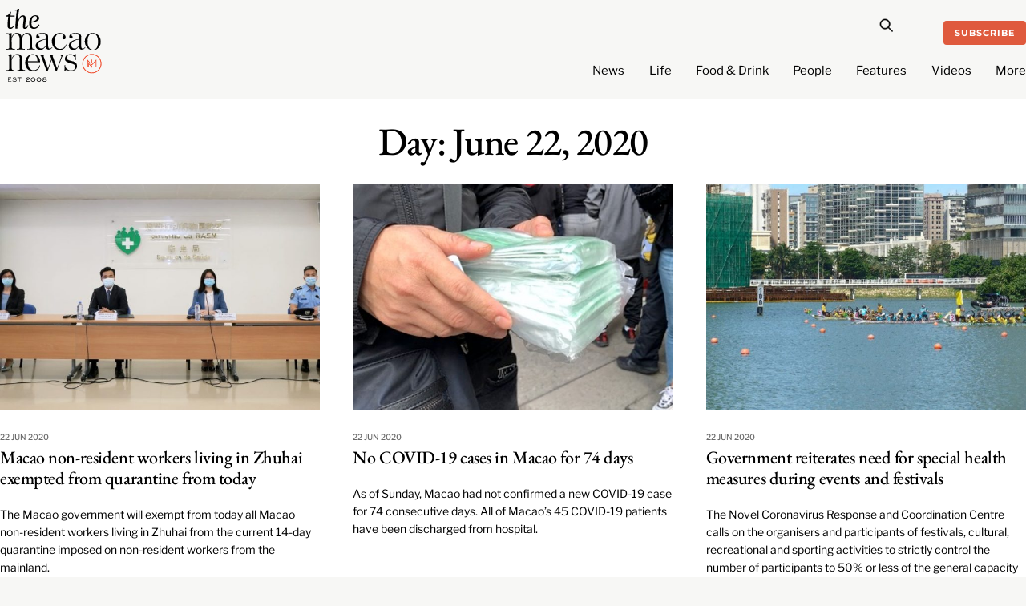

--- FILE ---
content_type: text/html; charset=utf-8
request_url: https://www.google.com/recaptcha/api2/aframe
body_size: 268
content:
<!DOCTYPE HTML><html><head><meta http-equiv="content-type" content="text/html; charset=UTF-8"></head><body><script nonce="a3CAMyK8gkqHP5swCWqN_w">/** Anti-fraud and anti-abuse applications only. See google.com/recaptcha */ try{var clients={'sodar':'https://pagead2.googlesyndication.com/pagead/sodar?'};window.addEventListener("message",function(a){try{if(a.source===window.parent){var b=JSON.parse(a.data);var c=clients[b['id']];if(c){var d=document.createElement('img');d.src=c+b['params']+'&rc='+(localStorage.getItem("rc::a")?sessionStorage.getItem("rc::b"):"");window.document.body.appendChild(d);sessionStorage.setItem("rc::e",parseInt(sessionStorage.getItem("rc::e")||0)+1);localStorage.setItem("rc::h",'1768839962871');}}}catch(b){}});window.parent.postMessage("_grecaptcha_ready", "*");}catch(b){}</script></body></html>

--- FILE ---
content_type: text/css
request_url: https://macaonews.org/wp-content/uploads/themify-concate/1746988931/themify-2210792270.css
body_size: 23903
content:
@charset "UTF-8";
/* Themify Ultra 7.8.5 framework 7.9.5 */

/*/css/base.min.css*/
:where(.tf_loader){width:1em;height:1em;overflow:hidden;display:inline-block;vertical-align:middle;position:relative}.tf_loader:before{content:'';width:100%;height:100%;position:absolute;top:0;left:0;text-indent:-9999em;border-radius:50%;box-sizing:border-box;border:.15em solid rgba(149,149,149,.2);border-left-color:rgba(149,149,149,.6);animation:tf_loader 1.1s infinite linear}@keyframes tf_loader{0{transform:rotate(0)}100%{transform:rotate(360deg)}}.tf_clear{clear:both}.tf_left{float:left}.tf_right{float:right}.tf_textl{text-align:left}.tf_textr{text-align:right}.tf_textc{text-align:center}.tf_textj{text-align:justify}.tf_text_dec{text-decoration:none}.tf_hide{display:none}.tf_hidden{visibility:hidden}.tf_block{display:block}.tf_inline_b{display:inline-block}.tf_vmiddle{vertical-align:middle}.tf_mw{max-width:100%}.tf_w{width:100%}.tf_h{height:100%}:where(.tf_overflow){overflow:hidden}.tf_box{box-sizing:border-box}:where(.tf_abs){position:absolute;inset:0}:where(.tf_abs_t){position:absolute;top:0;left:0}:where(.tf_abs_b){position:absolute;bottom:0;left:0}:where(.tf_abs_c){position:absolute;top:50%;left:50%;transform:translate(-50%,-50%)}.tf_rel{position:relative}:where(.tf_opacity){opacity:0}.tf_clearfix:after{content:"";display:table;clear:both}.loops-wrapper>.post,.woocommerce ul.loops-wrapper.products>li.product{float:left;box-sizing:border-box;margin-left:3.2%;margin-right:0;margin-bottom:3.2%;clear:none}.woocommerce .loops-wrapper.no-gutter.products>.product,body .loops-wrapper.no-gutter>.post{margin:0}.woocommerce .loops-wrapper.products.list-post>.product{margin-left:0}.tf_scrollbar{scroll-behavior:smooth;--tf_scroll_color:rgba(137,137,137,.2);--tf_scroll_color_hover:rgba(137,137,137,.4);scrollbar-color:var(--tf_scroll_color) transparent;scrollbar-width:thin}.tf_scrollbar::-webkit-scrollbar{width:var(--tf_scroll_w,10px);height:var(--tf_scroll_h,10px)}.tf_scrollbar::-webkit-scrollbar-thumb{background-color:var(--tf_scroll_color);background-clip:padding-box;border:2px solid transparent;border-radius:5px}.tf_scrollbar:hover{scrollbar-color:var(--tf_scroll_color_hover) transparent}.tf_scrollbar:hover::-webkit-scrollbar-thumb{background-color:var(--tf_scroll_color_hover)}.tf_close{position:relative;transition:transform .3s linear;cursor:pointer}.tf_close:after,.tf_close:before{content:'';height:100%;width:1px;position:absolute;top:50%;left:50%;transform:translate(-50%,-50%) rotate(45deg);background-color:currentColor;transition:transform .25s}.tf_close:after{transform:translate(-50%,-50%) rotate(-45deg)}.tf_close:hover:after{transform:translate(-50%,-50%) rotate(45deg)}.tf_close:hover:before{transform:translate(-50%,-50%) rotate(135deg)}.tf_vd_lazy:fullscreen video{height:100%;object-fit:contain}

/*/css/themify-common.css*/
iframe{border:0}a{cursor:pointer}:is(button,a,input,select,textarea,.button):focus{outline:1px dotted hsla(0,0%,59%,.2)}.tf_focus_heavy :is(button,a,input,select,textarea,.button):focus{outline:2px solid rgba(0,176,255,.8)}.tf_focus_none a,.tf_focus_none:is(button,a,input,select,textarea,.button):focus{outline:0}.tf_large_font{font-size:1.1em}.screen-reader-text{border:0;clip:rect(1px,1px,1px,1px);clip-path:inset(50%);height:1px;margin:-1px;overflow:hidden;padding:0;position:absolute;width:1px;word-wrap:normal!important}.screen-reader-text:focus{background-color:#f1f1f1;border-radius:3px;box-shadow:0 0 2px 2px rgba(0,0,0,.6);clip:auto!important;color:#21759b;display:block;font-size:.875rem;font-weight:700;height:auto;left:5px;line-height:normal;padding:15px 23px 14px;text-decoration:none;top:5px;width:auto;z-index:100000}.skip-to-content:focus{clip-path:none}.post-image .themify_lightbox{display:block;max-width:100%;position:relative}.post-image .themify_lightbox .zoom{background:rgba(0,0,0,.3);border-radius:100%;height:35px;left:50%;position:absolute;top:50%;transform:translate(-50%,-50%);width:35px}.post-image .themify_lightbox .zoom .tf_fa{color:#fff;vertical-align:middle;stroke-width:1px;left:50%;line-height:100%;position:absolute;top:50%;transform:translate(-50%,-50%)}.post-image .themify_lightbox:hover .zoom{background:rgba(0,0,0,.6)}.pswp:not(.pswp--open){display:none}:is(.ptb_map,.themify_map) button{border-radius:0;max-width:inherit}
/*/themify-builder/css/themify-builder-style.css*/
.module_column,.module_row,.module_row .module,.module_subrow{box-sizing:border-box;min-width:0;position:relative}.module,.module-accordion i,:is(.module-buttons,.module_row,.module_subrow,.module_column,.module-image img):hover{transition:.5s ease;transition-property:background,font-size,line-height,color,padding,margin,border,border-radius,box-shadow,text-shadow,filter,transform}.entry-content>p:is(:first-of-type,:first-of-type+p):empty{margin:0;padding:0}.module_row{-webkit-backface-visibility:hidden;backface-visibility:hidden;display:flex;flex-wrap:wrap}.themify_builder_slider_wrap{transition:none}[data-tbfullwidthvideo]:is(.module_row,.module_subrow,.module_column){background-size:cover}.module_subrow,.row_inner{display:grid;--gutter:3.2%;--narrow:1.6%;--none:0;--align_start:start;--align_center:center;--align_end:end;--auto_height:stretch;--align_items:var(--auto_height);--align_content:var(--align_start);--colg:var(--gutter);--c1:1fr;--c2:1fr 1fr;--c3:1fr 1fr 1fr;--c4:1fr 1fr 1fr 1fr;--c5:1fr 1fr 1fr 1fr 1fr;--c6:1fr 1fr 1fr 1fr 1fr 1fr;--c1_2:1fr 2.1025fr;--c2_1:2.1025fr 1fr;--c1_3:1fr 3.2831fr;--c3_1:3.2831fr 1fr;--c1_1_2:1fr 1fr 2.1415fr;--c1_2_1:1fr 2.1415fr 1fr;--c2_1_1:2.1415fr 1fr 1fr;--col:repeat(auto-fit,minmax(1%,1fr));align-content:var(--align_content);align-items:var(--align_items);gap:var(--rowg,0) var(--colg);grid:var(--row,none)/var(--col);grid-auto-columns:1fr;grid-template-areas:var(--area);--area5_3:"col1 col1 col2 col2 col3 col3" "col4 col4 col5 col5 . .";--area5_1_2:"col1 col2 col2" "col3 col4 col5";--area5_2_1:"col1 col1 col2" "col3 col4 col5";--area5_1_3:"col1 col2 col2 col2" "col3 col4 col4 col4" "col5 col5 col5 col5";--area5_3_1:"col1 col1 col1 col2" "col3 col4 col4 col5";--area5_1_1_2:"col1 col2 col3 col3" "col4 col4 col5 col5";--area5_1_2_1:"col1 col2 col2 col3" "col4 col4 col5 col5";--area5_2_1_1:"col1 col1 col2 col3" "col4 col4 col5 col5";--aream2_auto:"col1" "col2";--aream3_auto:"col1" "col2" "col3";--aream4_auto:"col1" "col2" "col3" "col4";--aream5_auto:"col1" "col2" "col3" "col4" "col5";--areat6_auto:"col1 col2 col3" "col4 col5 col6";--aream6_auto:"col1 col2" "col3 col4" "col5 col6";--areat7_auto:"col1 col2" "col3 col4" "col5 col6" "col7 col7";--aream7_auto:"col1" "col2" "col3" "col4" "col5" "col6" "col7";--areat8_auto:"col1 col2" "col3 col4" "col5 col6" "col7 col7" "col8 col8";--aream8_auto:"col1" "col2" "col3" "col4" "col5" "col6" "col7" "col8"}.row_inner{margin:0 auto;width:min(1160px,100%)}.module_row.fullheight .module_subrow,.module_row.fullwidth>.row_inner{max-width:100%;width:100%}@supports(-webkit-touch-callout:none){.module_column,.module_row,.module_subrow{background-attachment:scroll!important}}.module_row.fullheight{min-height:100vh}.fullheight>.row_inner,.fullheight>.row_inner>.module_column{min-height:inherit}div.module_column{align-content:inherit;align-items:inherit;display:grid;float:none;margin-inline:0;max-width:none;width:auto}.col_align_middle,.fullheight>.tb_col_count_1{--align_content:var(--align_center)}.gutter-narrow{--colg:var(--narrow)}.gutter-none{--colg:var(--none)}.module_column:first-of-type{grid-area:col1}.module_column:nth-of-type(2){grid-area:col2}.module_column:nth-of-type(3){grid-area:col3}.module_column:nth-of-type(4){grid-area:col4}.module_column:nth-of-type(5){grid-area:col5}.module_column:nth-of-type(6){grid-area:col6}.module_column:nth-of-type(7){grid-area:col7}.module_column:nth-of-type(8){grid-area:col8}.module_column:nth-of-type(9){grid-area:col9}.module_column:nth-of-type(10){grid-area:col10}.module_column:nth-of-type(11){grid-area:col11}.module_column:nth-of-type(12){grid-area:col12}.module_column:nth-of-type(13){grid-area:col13}.module_column:nth-of-type(14){grid-area:col14}.module_column:nth-of-type(15){grid-area:col15}.module_column:nth-of-type(16){grid-area:col16}.tb_col_count_1>.module_column{grid-area:auto}.tb_col_count_2{--area:"col1 col2"}.tb_col_count_3{--area:"col1 col2 col3"}.tb_col_count_4{--area:"col1 col2 col3 col4"}.tb_col_count_5{--area:"col1 col2 col3 col4 col5"}.tb_col_count_6{--area:"col1 col2 col3 col4 col5 col6"}.tb_col_count_7{--area:"col1 col2 col3 col4 col5 col6 col7"}.tb_col_count_8{--area:"col1 col2 col3 col4 col5 col6 col7 col8"}.module:after{clear:both;content:"";display:table}.module_row ul.loops-wrapper{display:block;list-style:none;margin:0;padding:0}.tb_default_color{--tb_pr_color:#555;--tb_pr_bg:#f7f7f7;--tb_pr_hover_bg:#f1f1f1}.module_row .ui{background-color:var(--tb_pr_bg,#f7f7f7);color:var(--tb_pr_color,#555)}.ui.rounded{border-radius:var(--tb_app_r,0)}.ui.gradient{background-image:var(--tb_app_gr,none)}.ui:is(.shadow,.embossed){box-shadow:var(--tb_app_shadow,none)}.ui.builder_button{border:1px solid rgba(0,0,0,.05);border-radius:var(--tb_app_r,0);font-size:var(--tb_mb_f,1em);line-height:1.35;padding:.625em 1.25em;position:relative;transition:.3s linear;transition-property:color,background-color,padding,border,box-shadow}.builder_button:not(:is(.tf_flx,.tf_in_flx)){display:inline-block}.builder_button:hover{background-color:var(--tb_pr_hover_bg,#f1f1f1);text-decoration:none}.module_row .module .ui.builder_button{text-decoration:none}.ui.transparent{--tb_pr_bg:transparent;--tb_pr_hover_bg:transparent;--tb_pr_color:#555;--tb_app_r:0;--tb_app_gr:none;--tb_app_shadow:none;border:0;color:inherit}.transparent.gradient{--tb_app_gr:linear-gradient(180deg,hsla(0,0%,100%,.45) 0%,hsla(0,0%,100%,0))}.module-title{font-size:1.2em;margin:0 0 1.2em}.module img{border:0;vertical-align:bottom}.module-slider{margin-bottom:2.5em}.module-widget .widget{margin:0}.wp-caption{max-width:100%}.module-map button{border-radius:0}.module-map .gm-style-mtc img{margin-right:5px;vertical-align:baseline}.module-plain-text:after{display:contents!important}@media (max-width:1260px){.row_inner{max-width:94%}}@media (max-width:760px){.row_inner{max-width:90%}}.themify_builder div.builder-parallax-scrolling{transition:background-position-y 0s}@supports not(cursor:grab){.builder-parallax-scrolling{background-attachment:scroll!important}}
/*/wp-content/plugins/themify-builder-pro/public/css/tbp-style.css*/
.tbp_template{clear:both}.tbp_advanced_archive_wrap .module_row>.row_inner{margin:unset;max-width:100%;width:100%}.module-site-logo{line-height:1;word-break:keep-all}.tbp_template .builder-posts-wrap.loops-wrapper .post{margin-top:0}.tbp_post_meta .tbp_post_meta_item time{display:inline-block}.tbp_post_meta>span:after{border-left:1px solid hsla(0,0%,71%,.25);content:"";display:inline-block;height:1.3em;margin:0 .1em 0 .2em;transform:skewX(-15deg);vertical-align:middle;white-space:nowrap;width:1px}.tbp_post_meta>span:last-child:after{display:none}.tbp_author_info_img{margin:0 15px 15px 0}.tbp_author_stack .tbp_author_info_img{float:none;margin:0 0 1em}.module-readtime{margin-bottom:.5em}.tbp_rd_tm_ic{margin-block-end:2px;margin-inline-end:3px;vertical-align:bottom}#tbp_footer .ui.nav ul{inset-block:auto 100%;transform-origin:bottom}#tbp_footer .ui.nav ul ul{inset-block:auto 0}.tbp_cart_icon_style_dropdown .tbp_empty_shopdock{opacity:0;position:absolute}
/*/wp-content/themes/themify-ultra/styles/modules/rounded-images.css*/
.no-rounded-image #add_payment_method table.cart img,.no-rounded-image #cart-wrap .product-image img,.no-rounded-image .cross-sells img,.no-rounded-image .loops-wrapper.auto_tiles .post-image+.post-content,.no-rounded-image .loops-wrapper.auto_tiles>.post,.no-rounded-image .loops-wrapper.auto_tiles>.product,.no-rounded-image .loops-wrapper.overlay .post,.no-rounded-image .loops-wrapper.polaroid .post,.no-rounded-image .post-image img,.no-rounded-image .product img,.no-rounded-image .woocommerce-product-gallery__wrapper .tf_swiper-container-initialized,.no-rounded-image ul.products li.product .post-image,.no-rounded-image.woocommerce div.product div.images img,.no-rounded-image.woocommerce-cart table.cart img,.no-rounded-image.woocommerce-checkout table.cart img{border-radius:0}
/*/themify-builder/css/modules/menu.css*/
.module-menu-container{text-align:inherit}.ui.nav:not(.rounded){--tb_app_r:initial}.ui.nav:not(.gradient){--tb_app_gr:none}.ui.nav:not(.shadow):not(.embossed){--tb_app_shadow:none}ul.ui.nav{border:0;border-radius:var(--tb_app_r,4px);box-shadow:var(--tb_app_shadow);display:inline-block;margin:0;margin-left:0!important;padding:0}.ui.nav ul{border:0;box-shadow:0 0 0 1px rgba(0,0,0,.1),0 3px 12px rgba(0,0,0,.12);left:0;padding:5px 0;position:absolute;top:100%;z-index:990}.ui.nav ul,.ui.nav ul>li{list-style:none;margin:0;width:220px}.ui.nav ul li:is(:first-child,:last-child)>a{border-radius:0}@media (hover:hover){.ui.nav:not(.tf_acc_menu) li:hover>ul,.ui.nav:not(.tf_acc_menu) li>:is(a:focus+.sub-menu,.sub-menu:focus-within){display:block;height:auto;opacity:1;pointer-events:auto;transform:none;transition:opacity .3s,transform .3s}.module-menu:not([data-edge]) .ui.nav :is(.child-arrow,ul){display:none}.ui.nav ul{transform:scaleY(0);transform-origin:top}}.ui.nav ul>li>a{display:block}.ui.nav ul ul{left:100%;top:0}.module-menu.tf_textr .ui.nav ul{left:auto;right:0}.module-menu.tf_textr .ui.nav ul ul{left:100%;right:auto}.ui.nav .child-arrow,.ui.nav ul{opacity:0;pointer-events:none;text-align:left}.module-menu:not(.mobile-menu-module) .sub-menu{background-color:var(--tb_pr_bg)}.ui.nav ul{border-radius:var(--tb_app_r,8px)}.ui.nav li,.ui.nav ul{background-image:var(--tb_app_gr)}.ui.nav li{border-color:rgba(0,0,0,.05);display:inline-block;--tb_app_glc:"";margin:0 -.25em 0 0;padding:0;position:relative}.ui.nav li a{border-radius:inherit;box-shadow:none;display:inline-block;line-height:130%;padding:.625em 1.25em;text-decoration:none;touch-action:none}.module ul.nav:not(.transparent) a{color:var(--tb_pr_color)}.ui.nav>li a:hover{background-color:var(--tb_pr_hover_bg,hsla(0,0%,71%,.1))}.ui.nav.large li a{font-size:120%;padding:10px 20px}.ui.nav.small li a{font-size:70%;padding:5px 10px}.ui.nav>li:first-child{border-bottom-left-radius:var(--tb_app_r);border-top-left-radius:var(--tb_app_r)}.ui.nav ul>li:first-child{border-top-left-radius:var(--tb_app_r);border-top-right-radius:var(--tb_app_r)}.ui.nav>li:last-child{border-bottom-right-radius:var(--tb_app_r);border-top-right-radius:var(--tb_app_r)}.ui.nav ul>li:last-child{border-bottom-left-radius:var(--tb_app_r);border-bottom-right-radius:var(--tb_app_r)}.ui.nav li:last-child{margin-right:0}.ui.nav li:first-child>a{border-radius:4px 0 0 4px}.ui.nav li:last-child>a{border-radius:0 4px 4px 0}.ui.nav>:is(.current_page_item,.current-menu-item)>:is(a,a:hover){background-color:var(--tb_pr_hover_bg,hsla(0,0%,71%,.1))}.ui.nav li a>em .tf_fa{margin-inline-end:.3em}@media (hover:none){.ui.nav ul{display:none;opacity:1;pointer-events:auto}.ui.nav>.menu-item-has-children>a{padding-right:40px;position:relative}.ui.nav .child-arrow{border-radius:100%;display:inline-block;height:32px;margin:0;opacity:1;padding:0;pointer-events:auto;position:absolute;right:4px;top:50%;touch-action:none;transform:translateY(-50%);width:32px}.ui.nav .child-arrow:after,.ui.nav .child-arrow:before{background:currentColor;border-radius:10px;content:"";height:1px;left:10px;position:absolute;top:50%;transform:rotate(45deg);transition:transform .3s ease-in-out;width:8px;z-index:9999}.ui.nav .child-arrow:after{left:15px;transform:rotate(-45deg)}.ui.nav>li li .child-arrow:after,.ui.nav>li li .child-arrow:before{left:auto;right:10px;top:14px;transform:rotate(45deg)}.ui.nav>li li .child-arrow:after{top:19px;transform:rotate(-45deg)}}.menu-module-burger{border-radius:100%;box-shadow:none!important;box-sizing:unset;color:inherit;cursor:pointer;line-height:1;padding:12px 10px 10px 12px;width:1.4em}.menu-module-burger:hover{background-color:hsla(0,0%,78%,.25)}.menu-module-burger-inner{border-bottom:2px solid;height:1em;pointer-events:none;width:1.3em}.menu-module-burger-inner:after,.menu-module-burger-inner:before{border-bottom:2px solid;content:"";display:block;left:0;position:absolute;top:0;width:100%}.menu-module-burger-inner:after{top:50%}.module-menu ul .edge>.sub-menu{left:auto!important;right:0!important}.module-menu ul ul .edge>.sub-menu{left:auto!important;right:100%!important}
/*/themify-builder/css/modules/menu_styles/transparent.css*/
.module .nav.transparent li,.module .nav.transparent>li:is(.current_page_item,.current-menu-item,:active)>a,.module .nav.transparent>li>:is(a,a:hover){background:0;border:0;box-shadow:none}.nav.transparent .sub-menu{--tb_app_r:8px;--tb_pr_hover_bg:#f1f1f1;--tb_pr_bg:#fff}.nav.transparent{--tb_pr_color:#555}.module-menu .nav.transparent ul a{color:#555}
/*/css/modules/search-form.css*/
.tf_s_dropdown input[type=text]{background-color:#fff;box-shadow:none;color:#000;display:inline-block;height:auto;margin:0;max-width:100%;min-height:auto;min-width:auto;width:auto}.tf_search_icon{border-radius:50em;cursor:pointer;line-height:normal;padding:9px 11px 10px}.tf_search_icon:hover{background:hsla(0,0%,59%,.15)}.tf_search_icon .tf-ti-search{stroke-width:1.5}.tf_icon_wrap{font-size:1.2em;left:2px;line-height:1;position:absolute;top:50%;transform:translateY(-50%)}.tf_icon_wrap+.tf_loader+input[type=text],.tf_icon_wrap+input[type=text]{padding-left:2.2em}.tf_s_dropdown .tf_icon_wrap{left:12px}
/*/wp-content/themes/themify-ultra/styles/modules/search-form.css*/
#searchform{border-bottom:1px solid;font-size:1.2em;margin:0}#searchform #s{background-color:transparent;border:0;border-radius:0;box-shadow:none;letter-spacing:-.04em;margin:0;max-width:none;padding:.45em .45em .45em 1.75em;width:100%}#headerwrap #searchform-wrap{display:inline-block;margin-left:4px;vertical-align:middle}#headerwrap #searchform{border:0;font-size:1em;height:40px;width:40px}.tf_s_dropdown #searchform .tf_icon_wrap{left:0}#headerwrap #searchform #s{border-radius:5em;height:40px;padding:6px 15px 6px 40px;position:absolute;right:-2px;transition:width .7s,background .7s;width:1px;z-index:2}#headerwrap #searchform #s:focus,#headerwrap #searchform #s:hover,#headerwrap #searchform .icon-search:hover~#s,#headerwrap #searchform .tf_fa:hover+#s{background-color:#eee;width:140px}#headerwrap #searchform .tf_fa{background-color:#eee;border-radius:100%;color:#000;font-size:16px;left:0;line-height:1.2em;margin:0;padding:12px;text-align:center;top:50%;z-index:1;stroke-width:2}#headerwrap .tf_search_result{left:auto;right:0}.fixed-header-on #headerwrap #searchform-wrap{display:none}
/*/themify-builder/css/modules/buttons.css*/
.module-buttons-item{font-size:var(--tb_mb_f,1em);gap:.5em}.module-buttons a{gap:inherit}.module-buttons-item+.module-buttons-item{margin-inline-start:.6em}.module-buttons.small{--tb_mb_f:.85em}.module-buttons.large{--tb_mb_f:1.1em}.module-buttons.xlarge{--tb_mb_f:1.2em}.module.module-buttons .ui:not(.transparent){color:var(--tb_pr_color)}.module-buttons.rounded a{--tb_app_r:8px}.module-buttons.circle a{--tb_app_r:50em}.module-buttons.squared a{border-radius:0}.module.module-buttons .transparent{border:0}.module.module-buttons.transparent a.ui{background:0;border:0;--tb_pr_color:var(--tb_pr_bg)}.module.module-buttons.transparent a.tb_default_color{color:#555}
/*/themify-builder/css/modules/appearance.css*/
.shadow{--tb_app_shadow:0 1px 8px 1px rgba(0,0,0,.1)}.embossed{--tb_app_shadow:inset 0 1px 0 hsla(0,0%,100%,.5),inset 0 -3px 0 rgba(0,0,0,.1)}.gradient{--tb_app_gr:linear-gradient(180deg,hsla(0,0%,100%,.45) 0%,hsla(0,0%,100%,0))}.rounded{--tb_app_r:8px}.glossy{--tb_app_glc:"";--tb_app_gl:linear-gradient(0deg,hsla(0,0%,100%,.2),hsla(0,0%,100%,.5))}.ui.glossy:before,.ui.glossy>:is(.accordion-title,.tab-nav) a:before,.ui.nav.glossy a:before{background:var(--tb_app_gl);border-top-left-radius:inherit;border-top-right-radius:inherit;content:var(--tb_app_glc);height:50%;left:0;pointer-events:none;position:absolute;top:0;width:100%;z-index:0}
/*/themify-builder/css/modules/menu_styles/mega.css*/
.module-menu .tb_mega_menu .tf_scrollbar{overflow:visible}.module-menu:not(.mobile-menu-module) .tb_mega_menu .has-mega{position:static}.module-menu:not(.mobile-menu-module) .tb_mega_menu li.has-mega>.sub-menu{border-radius:8px;box-shadow:0 0 0 1px rgba(0,0,0,.1),0 3px 12px rgba(0,0,0,.12);box-sizing:border-box;contain:style layout;left:0;margin:0;opacity:0;padding:15px 25px;position:absolute;top:auto;transform:scaleY(0);transform-origin:top;transition:transform .3s ease-in-out,opacity .3s ease-in-out;width:100%;z-index:100}.module-menu:not(.mobile-menu-module) .tb_mega_menu .has-mega-column>.sub-menu{column-gap:var(--tb_mega_gap,2.5%);display:grid!important;grid-template-columns:var(--tb_mega_template,repeat(auto-fit,minmax(0,1fr)));max-height:70vh;overflow:hidden auto;padding:1.15% 2%}.module-menu:not(.mobile-menu-module) .has-mega-column .sub-menu .sub-menu{background:0;border:0;box-shadow:none;display:block;margin:0;opacity:1;padding:0;position:static;transform:none;transition:none;width:auto}.module-menu:not(.mobile-menu-module) .tb_mega_menu .has-mega-column>.sub-menu li{background:0;display:block;width:unset}.module-menu:not(.mobile-menu-module) .has-mega-column>.sub-menu li a{background:0;margin:0;padding:.7em 0}.module-menu .layout-6-3-3{--tb_mega_template:50% 25% 25%}.module-menu .layout-3-3-6{--tb_mega_template:25% 25% 50%}.module-menu .layout-4-8{--tb_mega_template:33% 66%}.module-menu .layout-8-4{--tb_mega_template:66% 33%}.module-menu .layout-3-9{--tb_mega_template:25% 75%}.module-menu .layout-9-3{--tb_mega_template:75% 25%}.module-menu .has-mega-column .widget .widgettitle,.module-menu:not(.mobile-menu-module) .has-mega-column>.sub-menu>.has-sub-menu>a{color:inherit;font-size:1.05em;font-weight:600;letter-spacing:0;line-height:1.6em;margin:0 0 .5em;padding:0;text-align:initial;text-decoration:none;text-transform:none}.module-menu .widget{color:inherit;margin:0}.module-menu .has-mega-column .widgettitle:after{display:none}.mobile-menu-module .has-mega-column .widget{padding:10px 20px}.mobile-menu-module .has-mega-column .widget .widgettitle{font-size:unset;font-weight:unset;margin:0;text-transform:none}.module-menu .ui.nav .widget ul{background:0;border:0;box-shadow:none;display:block;margin:0;opacity:1;padding:0;pointer-events:auto;position:static;transform:none;transition:none;width:auto}.module-menu .tb_mega_menu .has-sub-menu .widget p{color:inherit}.module-menu .widget :is(.feature-posts-list .feature-posts-title,ul li a,.feature-posts-list li){margin:0}.module-menu .widget ul li{padding:0}.module-menu:not(.mobile-menu-module) .tb_mega_menu .has-sub-menu.has-mega-dropdown.themify_toggle_dropdown>.sub-menu,.module-menu:not(.mobile-menu-module) .tb_mega_menu .has-sub-menu.has-mega-dropdown:focus-within>.sub-menu,.module-menu:not(.mobile-menu-module) .tb_mega_menu .has-sub-menu.has-mega-dropdown:hover>.sub-menu{display:grid!important;grid-template-columns:var(--tb_mega_dropdown,50% 50%)}.tb_mega_menu .has-sub-menu.has-mega-dropdown>.sub-menu li{width:unset}.tb_mega_menu .dropdown-columns-2>.sub-menu{width:400px}.tb_mega_menu .dropdown-columns-3>.sub-menu{width:540px;--tb_mega_dropdown:repeat(3,33.32%)}.tb_mega_menu .dropdown-columns-4>.sub-menu{width:680px;--tb_mega_dropdown:repeat(4,25%)}.module-menu:not(.mobile-menu-module) .tb_mega_menu li.toggle-on>.sub-menu{opacity:1;transform:scale(1)}@media (hover:hover){.module-menu:not(.mobile-menu-module) .tb_mega_menu li:hover>.sub-menu,.module-menu:not(.mobile-menu-module) .tb_mega_menu li>.sub-menu:focus-within,.module-menu:not(.mobile-menu-module) .tb_mega_menu li>a:focus+.sub-menu{opacity:1;transform:scale(1)}}@media (hover:none){.tb_mega_menu .sub-menu .child-arrow{display:none}}.themify_builder_active .module-menu:not(.mobile-menu-module) .mega-sub-menu{min-height:auto}.module-menu:not(.mobile-menu-module) .mega-sub-menu{min-height:270px}.module-menu:not(.mobile-menu-module) .tb_mega_menu .mega-sub-menu ul{background:none;box-shadow:none;display:block;float:none;opacity:1;padding:0;position:static;transform:none;width:100%}.module-menu:not(.mobile-menu-module) .tb_mega_menu .has-mega-sub-menu .mega-sub-menu>ul li{background:0;display:block;pointer-events:none;position:unset;width:100%}.module-menu:not(.mobile-menu-module) .mega-sub-menu>ul .mega-link>a{border-bottom:1px solid hsla(0,0%,71%,.2);margin:0;padding:.5em 1.4em .5em 0;pointer-events:auto;position:relative;width:14%}.module-menu:not(.mobile-menu-module) .ui.nav.glossy .mega-link a:before{height:10px;left:auto;right:4px;top:50%;width:10px}.module-menu:not(.mobile-menu-module) .mega-sub-menu .mega-link .tf_loader{height:auto}.module-menu:not(.mobile-menu-module) .mega-sub-menu li a:before{border-right:1px solid;border-top:1px solid;content:"";display:inline-block;height:10px;left:auto;margin-top:-6px;opacity:0;position:absolute;right:4px;top:50%;transform:rotate(45deg);transition:opacity .5s ease-in-out;width:10px}.module-menu:not(.mobile-menu-module) .mega-sub-menu li:is(.tf_mega_selected,.hover)>a:before{opacity:1}.module-menu:not(.mobile-menu-module) .mega-sub-menu li a.tf_loader:before{height:16px;width:16px}.module-menu:not(.mobile-menu-module) .mega-menu-posts{bottom:0;display:none;gap:3% 1.3%;grid-template-columns:repeat(auto-fit,minmax(50px,1fr));margin:1em 1%;overflow:hidden auto;padding-bottom:2em;pointer-events:auto;position:absolute;right:0;top:0;width:79%}.module-menu:not(.mobile-menu-module) .tf_mega_selected .mega-menu-posts{display:grid}.module-menu:not(.mobile-menu-module) .mega-menu-posts a{padding:0;word-break:break-word}.module-menu:not(.mobile-menu-module) .mega-menu-posts a:hover{background:none}.module-menu:not(.mobile-menu-module) .themify_mega_menu_category_link{bottom:20px;font-size:.85em;padding:0;position:absolute;right:2px}.module-menu.mobile-menu-module .themify_mega_menu_category_link,.module-menu:not(.mobile-menu-module) .themify_mega_menu_category_link:before{display:none}.module-menu:not(.mobile-menu-module) .themify_mega_menu_category_link:after{border:solid;border-width:0 1px 1px 0;content:" ";display:inline-block;margin:-3px 0 0 5px;padding:3px;transform:rotate(-45deg);vertical-align:middle}.module-menu:not(.mobile-menu-module) .post .post-title{color:inherit;font-size:1em}.mobile-menu-module .mega-sub-menu,.mobile-menu-module .mega-sub-menu>ul{display:block;float:none}.module-menu:not(.mobile-menu-module) .menu-bar li.has-mega>.sub-menu{padding:10px}.module-menu:not(.mobile-menu-module) .menu-bar .mega-menu-posts{margin:1em 0;right:5px}.module-menu:not(.mobile-menu-module) .menu-bar .mega-menu-posts .post>a{padding:8px;word-break:break-word}.module-menu:not(.mobile-menu-module) .menu-bar .post,.module-menu:not(.mobile-menu-module) .tb_mega_menu .menu-bar .has-mega-column>.sub-menu>.columns-sub-item>a{font-size:.9em}.module-menu:not(.mobile-menu-module) .menu-bar .mega-sub-menu li>a{box-sizing:border-box;padding-inline-end:12px}.module-menu:not(.mobile-menu-module) .menu-bar .mega-sub-menu li a:before{height:8px;width:8px}
/*/megamenu/css/style.css*/
@media screen and (min-width:1101px){
#main-nav .has-mega-column>.sub-menu{display:grid;grid-template-columns:var(--megaT,repeat(auto-fit,minmax(0,1fr)));grid-column-gap:var(--megaG,2.5%);max-height:80vh;overflow:hidden auto;padding:1.15% 2%}#main-nav .layout-6-3-3{--megaT:50% 25% 25%}#main-nav .layout-3-3-6{--megaT:25% 25% 50%}#main-nav .layout-4-8{--megaT:33% 66%}#main-nav .layout-8-4{--megaT:66% 33%}#main-nav .layout-3-9{--megaT:25% 75%}#main-nav .layout-9-3{--megaT:75% 25%}#main-nav .has-mega{position:static}#main-nav .has-mega>.sub-menu{left:0;padding:15px 25px;top:auto;width:100%}@media (pointer:coarse){#main-nav .has-sub-menu>a{padding-right:50px}#main-nav li .child-arrow{border-radius:100%;display:inline-block;margin-left:7px;margin-top:-17px;padding:0;right:5px;top:50%}#main-nav .toggle-on>a>.child-arrow{background:hsla(0,0%,84%,.4)}#main-nav .has-mega-column li .child-arrow{display:none}}#main-nav .has-mega-column .sub-menu .sub-menu{background:0;border:0;box-shadow:none;display:block;opacity:1;padding:0;position:static;transform:none;transition:none;width:auto}#main-nav .has-sub-menu.has-mega-dropdown>.sub-menu{display:grid;grid-template-columns:var(--megaDT,50% 50%)}#main-nav .dropdown-columns-2>.sub-menu{width:400px}#main-nav .dropdown-columns-3>.sub-menu{width:540px;--megaDT:repeat(3,33.32%)}#main-nav .dropdown-columns-4>.sub-menu{width:680px;--megaDT:repeat(4,25%)}#main-nav .has-mega-column .widget{margin:0 0 .5em;text-align:left}#main-nav .has-mega-column .widget :is(h1,h2,h3,h4,h5,h6){color:inherit}#main-nav .has-mega-column>.sub-menu>.has-sub-menu>a,#main-nav .widgettitle{font-size:1.05em;font-weight:600;letter-spacing:0;line-height:1.6em;margin:0 0 .5em;padding:0;text-decoration:none;text-transform:none}#main-nav .widgettitle:before{display:none;margin:0;padding:0}#main-nav .has-mega-column>.sub-menu li{box-sizing:border-box;display:block;line-height:1.7em}#main-nav .has-mega-column>.sub-menu a{background:0;padding:.5em 0;width:100%}#main-nav .mega-sub-menu{min-height:260px}#main-nav .mega-sub-menu ul{-webkit-overflow-scrolling:touch;float:none;margin:1em 0;opacity:1;padding:0 0 2em;position:relative}#main-nav .has-mega-sub-menu .mega-sub-menu>ul li{display:block;float:none;pointer-events:none;position:unset}#main-nav .has-mega-sub-menu .mega-sub-menu>ul .mega-link>a{border-bottom:1px solid hsla(0,0%,71%,.2);margin:0;padding-block:.5em;padding-inline:0 1.4em;pointer-events:auto;width:16%}#main-nav .has-mega-sub-menu .mega-sub-menu>ul .mega-link:first-child>a{display:block}#main-nav .has-mega-sub-menu .mega-sub-menu>ul .tf_mega_selected.mega-link:first-child>a{display:inline-block}#main-nav .mega-menu-posts{display:none;gap:3% 1.3%;grid-template-columns:repeat(auto-fit,minmax(50px,1fr));margin-inline-start:2%;overflow:hidden auto;padding-bottom:2em;pointer-events:auto;position:absolute;right:0;top:0;width:82%}#main-nav .has-mega-sub-menu .mega-sub-menu>ul .mega-link:first-child>.mega-menu-posts{float:right;position:relative}#main-nav .tf_mega_selected .mega-menu-posts{display:grid}#main-nav .themify_mega_menu_category_link{bottom:0;font-size:.85em;padding:0;position:absolute;right:2px}#main-nav .themify_mega_menu_category_link:after{border:solid;border-width:0 1px 1px 0;content:" ";display:inline-block;margin:-3px 0 0 5px;padding:3px;transform:rotate(-45deg);vertical-align:middle}#main-nav .mega-menu-posts .post{margin:0 0 15px;padding:0}#main-nav .mega-menu-posts .post .post-image{margin:0 0 10px}#main-nav .mega-menu-posts .post-title{font-size:.95em;font-weight:400;letter-spacing:0;line-height:1.45em;margin:0;padding:0;text-transform:none}#main-nav .mega-menu-posts .post a{border:0;font-size:unset;padding:0;text-transform:none;width:auto}#main-nav .mega-menu-posts .post del{font-size:.85em;opacity:.5}#main-nav .themify_mega_menu_category_link{border:0;width:auto}#main-nav .tf_post_count{background:hsla(0,0%,78%,.25);border-radius:100%;display:none;font-size:.7em;line-height:1em;margin:auto 3px auto 5px;min-width:11px;padding:.4em;text-align:center;vertical-align:middle}#main-nav .has-mega-column .product-categories .count,#main-nav .has-mega-sub-menu .tf_post_count{display:inline-block}#main-nav .has-mega-column .widget_product_categories .product-categories a{display:inline-block;padding-left:0;padding-right:0;width:auto}#main-nav .mega-sub-menu li a:before{content:"";height:10px;top:50%;inset-inline:auto 4px;margin-top:-6px;width:10px}#main-nav .mega-sub-menu li a:not(.tf_loader):before{border-right:1px solid;border-top:1px solid;display:inline-block;opacity:0;position:absolute;transform:rotate(45deg);transition:opacity .5s ease-in-out}#main-nav .mega-sub-menu li:hover>a:before,#main-nav .tf_mega_selected>a:before{opacity:1}#main-nav .mega-link .tf_loader{height:auto;width:auto}#main-nav .mega-sub-menu li a.tf_loader:before{height:16px;width:16px}@media (hover:none){#main-nav .has-mega-column>.sub-menu,#main-nav .has-sub-menu.has-mega-dropdown>.sub-menu{display:none}#main-nav .has-mega-column.toggle-on>.sub-menu,#main-nav .has-sub-menu.has-mega-dropdown.toggle-on>.sub-menu{display:grid!important}}
}
/*/wp-content/themes/themify-ultra/styles/modules/widgets/text.css*/
.textwidget ul{margin:0 0 1.4em 1.6em}.textwidget ul li{list-style:disc}.textwidget ol li{list-style:decimal}
/*/css/modules/social-links.css*/
.social-widget .widget{display:inline-block;margin:0 3px 0 0}.social-widget .widgettitle{background:0;border:0;border-radius:0;box-shadow:none;display:inline-block;font-family:inherit;font-size:100%;font-weight:700;letter-spacing:0;margin:0 .5em 0 0;padding:0;text-transform:none;vertical-align:middle;width:auto}.social-widget .social-links{display:inline;margin:6px 0 0;padding:0}.widget .social-links li img{vertical-align:middle}.widget .social-links{line-height:1em;padding:0}.social-links .social-link-item{border:0;display:inline-block;list-style:none;margin:0 5px 5px 0;padding:0}.social-links.vertical li{display:block;margin:0 0 5px}.widget .social-links a,.widget .social-links a:hover{text-decoration:none}.social-links li em{border-radius:100%;display:inline-block;font-size:20px;height:20px;line-height:1em;padding:4px;text-align:center;vertical-align:middle;width:20px}.social-links .icon-small em{font-size:16px;height:16px;width:16px}.social-links .icon-large em{font-size:28px;height:36px;padding:6px;width:36px}.social-links .icon-small img{max-height:16px;max-width:16px}.social-links .icon-medium img{max-height:24px;max-width:24px}.social-links .icon-large img{max-height:32px;max-width:32px}#footer .social-links.horizontal li,#sidebar .social-links.horizontal li{border:0;display:inline-block}#footer .social-links.vertical,#sidebar .social-links.vertical{display:block}#footer .social-links.vertical li,#sidebar .social-links.vertical li{display:block;margin:0 0 .5em}
/*/wp-content/themes/themify-ultra/styles/modules/widgets/themify-social-links.css*/
#headerwrap .social-widget strong,.fixed-header-on #headerwrap .social-widget{display:none}#header .social-widget{margin-left:8px}.social-widget a{color:inherit}.social-links .icon-medium em{border-radius:100%;line-height:1em;margin:0;padding:9px}.social-links a:hover em{background:hsla(0,0%,78%,.25)}.social-widget .widget div{display:inline}.social-widget .social-links.horizontal,.social-widget .widget{margin:0}.social-widget .social-links.horizontal li{clear:none;line-height:100%;margin:0 4px 0 0;padding:0}.social-widget li img{margin-top:-3px}.social-links li em{border-radius:100%;height:1.1em;line-height:1.1em;margin-right:.25em;padding:.25em;width:1.1em}#footer .social-widget{padding-bottom:1.6em}#footer .social-widget .widget,.footer-left-col #footer .social-widget .widget,.footer-right-col #footer .social-widget .widget{margin:0}.feature-posts+.themify-social-links{text-align:left}
/*/css/grids/grid3.css*/
.loops-wrapper.grid3>.post,.loops-wrapper.products.grid3>.product{width:31.2%}.loops-wrapper.grid3>.post:nth-of-type(3n+1){clear:left;margin-left:0}.loops-wrapper.grid3.no-gutter>.post,.loops-wrapper.products.grid3.no-gutter>.product{width:33.33%}@media (max-width:900px){.loops-wrapper.grid3>.post,.loops-wrapper.products.grid3>.product{width:48.4%}.loops-wrapper.grid3.no-gutter>.post,.loops-wrapper.products.grid3.no-gutter>.product{width:50%}.loops-wrapper.grid3>.post:nth-of-type(3n+1){clear:none;margin-left:3.2%}.loops-wrapper.grid3>.post:nth-of-type(odd),.loops-wrapper.products.grid3>.product:nth-of-type(odd){clear:left;margin-left:0}.loops-wrapper.grid3.no-gutter>.post,.loops-wrapper.products.grid3.no-gutter>.product{margin-left:0}}@media (max-width:680px){.loops-wrapper.grid3.no-gutter>.post,.loops-wrapper.grid3>.post,.loops-wrapper.grid3>.post:nth-of-type(3n+1){float:none;margin-left:0;width:100%}.loops-wrapper.grid3>.post:nth-of-type(4n){clear:none;margin-left:0}}@media (min-width:901px){.loops-wrapper.products.grid3>.product:nth-of-type(3n+1){clear:left;margin-left:0}}
/*/wp-content/themes/themify-ultra/styles/modules/grids/grid3.css*/
.loops-wrapper.grid3>.post{margin-bottom:2em}.loops-wrapper.grid3 .post-title{font-size:1.5em}
/*/themify-builder/css/modules/image.css*/
.module-image .image-title{font-size:1.2em;margin:0 0 .3em}.module-image .image-title a{color:inherit;font-family:inherit;text-decoration:none;text-shadow:inherit}.module-image .image-wrap{width:auto}.module-image .image-wrap img{display:inline-block;vertical-align:top}.module-image.rounded .image-wrap img{border-radius:10px}.module-image.circle .image-wrap img{border-radius:50em}.module-image.bordered .image-wrap img{background:#fff;border:1px solid rgba(0,0,0,.15);box-sizing:border-box;padding:3px}.module-image.drop-shadow .image-wrap img{box-shadow:0 1px 8px 2px rgba(0,0,0,.15)}.module-image.auto_fullwidth .lightbox{display:block}.module-image.auto_fullwidth :is(.image-wrap,img){display:block;width:100%}.module-image .image-wrap .lightbox{display:inline-block;max-width:100%;position:relative}
/*/themify-builder/css/modules/text.css*/
.drop-cap>:first-child:first-letter,.tb_text_dropcap>.tb_text_wrap:first-child:first-letter{background-color:var(--theme_accent,#0f70e8);color:#fff;float:left;font-size:2.85em;line-height:.4em;margin-right:.325em;margin-block:.15em .25em;padding:.425em .375em}.tb-text-more-link-indicator{background:rgba(55,55,55,.6);display:block;height:3px;margin:5px 0}
/*/themify-builder/css/modules/menu_styles/vertical.css*/
.ui.nav.vertical{display:block;max-width:100%;width:260px}.ui.nav.vertical>li a{display:block}.ui.nav.vertical>li{border:0;clear:both;display:block;float:none;width:100%}.ui.nav.vertical ul{left:100%;top:0}.ui.nav.vertical ul,.ui.nav.vertical ul>li{box-sizing:border-box;width:100%}.ui.nav.vertical>li:first-child>a{border-radius:4px 4px 0 0}.ui.nav.vertical>li:last-child>a{border-radius:0 0 4px 4px}.ui.nav.vertical li:first-child{border-bottom-left-radius:0;border-top-right-radius:var(--tb_app_r)}.ui.nav.vertical li:last-child{border-bottom-left-radius:var(--tb_app_r);border-top-right-radius:0}.ui.nav.vertical:not(.tf_acc_menu)>li .child-arrow:after,.ui.nav.vertical:not(.tf_acc_menu)>li .child-arrow:before{left:auto;right:7px;top:10px;transform:rotate(45deg)}.ui.nav.vertical:not(.tf_acc_menu)>li .child-arrow:after{top:15px;transform:rotate(-45deg)}
/*/themify-builder/css/modules/image.css*/
.module-image .image-title{font-size:1.2em;margin:0 0 .3em}.module-image .image-title a{color:inherit;font-family:inherit;text-decoration:none;text-shadow:inherit}.module-image .image-wrap{width:auto}.module-image .image-wrap img{display:inline-block;vertical-align:top}.module-image.rounded .image-wrap img{border-radius:10px}.module-image.circle .image-wrap img{border-radius:50em}.module-image.bordered .image-wrap img{background:#fff;border:1px solid rgba(0,0,0,.15);box-sizing:border-box;padding:3px}.module-image.drop-shadow .image-wrap img{box-shadow:0 1px 8px 2px rgba(0,0,0,.15)}.module-image.auto_fullwidth .lightbox{display:block}.module-image.auto_fullwidth :is(.image-wrap,img){display:block;width:100%}.module-image .image-wrap .lightbox{display:inline-block;max-width:100%;position:relative}
/*/themify-builder/css/modules/image_styles/center.css*/
.module-image.image-center .image-wrap{text-align:center}.module-image.image-center .image-content{padding-block:.5em 1em;text-align:center}
/*/wp-content/themes/themify-ultra/style.css*/
/*!
Theme Name: Themify Ultra
Theme URI:https://themify.me/themes/ultra/
Version:7.8.5
Description:Use Ultra theme to create professional sites quickly and easily (landing pages, portfolio, blog, corporate, ecommerce, and more). It includes a bunch of header/footer layout options and pre-built demos that you can import to your site. Read <a href="https://themify.me/docs/ultra-documentation">Ultra documentation</a> for more information.
Author:Themify
Author URI:https://www.themify.me
License:GNU General Public License v2.0
License URI:http://www.gnu.org/licenses/gpl-2.0.html
Copyright:(c) Themify.
Tags:themify,featured-images,translation-ready,custom-menu,sidebar
Text Domain:themify
Requires PHP:7.2
Changelogs: https://themify.org/changelogs/themify-ultra.txt
---------
DO NOT EDIT THIS FILE.
If you need to override theme styling,please add custom CSS in Appearance>Customize>Custom CSS or a child theme (https://themify.me/docs/child-theme).*/a,abbr,acronym,address,b,bdo,big,blockquote,body,br,button,cite,code,dd,del,dfn,div,dl,dt,em,fieldset,figure,form,h1,h2,h3,h4,h5,h6,html,i,img,ins,kbd,legend,li,map,ol,p,pre,q,samp,small,span,strong,sub,sup,table,tbody,td,tfoot,th,thead,tr,tt,ul,var{margin:0;padding:0}a,fieldset,img{border:0}article,aside,details,figcaption,figure,footer,header,hgroup,menu,nav,section{display:block}audio,iframe{max-width:100%}:root{--theme_accent:#ed1e24;--theme_accent_semi:rgba(251,9,48,.8);--theme_accent_hover:#000}html{scroll-behavior:smooth}body{background-color:#fff;color:#666;font:1em/1.65em Public Sans,Arial,sans-serif;overflow-wrap:break-word;-webkit-font-smoothing:antialiased;-ms-text-size-adjust:100%;-moz-text-size-adjust:100%;-webkit-text-size-adjust:100%;text-size-adjust:100%}a{color:var(--theme_accent);text-decoration:none;transition:color .3s ease-in-out}a:hover{color:var(--theme_accent_hover)}p{margin:0 0 1.3em;padding:0}small{font-size:87%}blockquote{border-left:3px solid hsla(0,0%,59%,.3);font-size:1.1em;line-height:1.4em;margin:0 5% 1.2em;padding:.8em 1.4em}ins{text-decoration:none}ol,ul{margin:0 0 1.4em 1.6em}li,ol,ul{padding:0}li{margin:0 0 1em}h1,h2,h3,h4,h5,h6{color:#000;font-weight:600;line-height:1.4em;margin:0 0 .5em;overflow-wrap:normal}h1{font-size:3em;font-weight:700;letter-spacing:-.03em;line-height:1.2em}h2{font-size:2.2em;line-height:1.3em}h2,h3{letter-spacing:-.02em}h3{font-size:1.6em}h4{font-size:1.3em}h5{font-size:1.2em}h5,h6{line-height:1.7em}h6{font-size:1.1em}button,input,input[type=search],select,textarea{font-family:inherit;font-size:100%;max-width:100%}input:is([type=radio],[type=checkbox]),input:read-only,input:read-write,select,textarea{-webkit-appearance:none;appearance:none;background:#fff;border:1px solid rgba(0,0,0,.25);border-radius:8px;max-width:100%;padding:.6em}input:read-only,input:read-write{margin:0 1em .6em 0;width:17em}input[type=number]{width:7em}textarea{margin:0 0 .6em;min-height:13.5em;width:100%}select{background-image:url("data:image/svg+xml;charset=utf-8,%3Csvg xmlns='http://www.w3.org/2000/svg' width='100' height='100' fill='none' stroke='rgba(40,40,40,.8)' stroke-linecap='round' stroke-width='12'%3E%3Cpath d='m2.7 2.3 46.4 54.9L95.5 2.3'/%3E%3C/svg%3E");background-position:calc(100% - .7em) calc(50% + .15em);background-repeat:no-repeat;background-size:.85em;margin:0 0 .6em;padding-right:2em}input:is([type=radio],[type=checkbox]){-webkit-appearance:none;border-radius:6px;box-sizing:content-box;clear:none;cursor:pointer;display:inline-block;height:1.3em;line-height:1;margin:0 .5em 0 0;min-height:1.3em;min-width:1.3em;padding:0;text-align:center;vertical-align:middle;width:1.3em}input[type=radio]{align-items:center;border-radius:100%!important;display:inline-flex;justify-content:center}input[type=checkbox]:before{border-bottom:.13em solid transparent;border-left:.13em solid transparent;content:"";display:inline-block;height:.32em;margin-bottom:.1em;margin-left:.1em;transform:rotate(-45deg) skewY(-10deg);width:.7em}input[type=checkbox]:checked:before{border-bottom:.13em solid;border-left:.13em solid}input[type=radio]:checked:before{background-color:#222;border-radius:100%;content:"";display:inline-block;height:.7em;vertical-align:middle;width:.7em}:is(select,textarea):focus,input:read-only:focus,input:read-write:focus{border-color:rgba(0,0,0,.5)}button,input[type=reset],input[type=submit]{-webkit-appearance:none;background-color:var(--theme_accent);border:0;border-radius:30px;color:#fff;cursor:pointer;display:inline-block;font-weight:600;letter-spacing:.065em;padding:.65em 1.6em;text-transform:uppercase;transition:background .3s,color .3s,transform .3s;width:auto}button:hover,input:is([type=reset],[type=submit]):hover{background-color:var(--theme_accent_hover);box-shadow:0 5px 10px rgba(0,0,0,.1);color:#fff;transform:translateY(-1px)}.gm-style-mtc button{border-radius:0}.mce-toolbar .mce-btn button:hover{background-color:inherit;box-shadow:none;color:inherit;transform:none}#main-nav ul a,.author-box,.post,.post-content,.sidemenu,.widget,img,input,textarea{box-sizing:border-box}.col3-1,.col4-1,.col4-2{float:left;margin-left:3.2%}.col4-1{width:22.6%}.col4-2{width:48.4%}.col3-1{width:31.2%}:is(.col4-1,.col4-2,.col3-1).first{clear:left;margin-left:0}#pagewrap{overflow-x:clip}.mobile-menu-visible #pagewrap,.slide-cart-visible #pagewrap{overflow-x:initial}.pagewidth{margin:0 auto;max-width:100%;width:1160px}#layout{display:flex;flex-wrap:wrap}#content{padding:5.75% 0;width:71%}.sidebar-none #content{width:100%}.sidebar-none #layout{display:block}.sidemenu-active{left:0;position:relative;transition:left .2s ease-in-out}.sidemenu-right{left:-300px}.sidemenu-left,.sidemenu-left #headerwrap{left:300px}.full_width #layout{flex-wrap:wrap;max-width:100%;width:100%}.full_width #content{max-width:100%;padding:0;width:100%}#headerwrap{background-color:var(--tf_fixed_header_bg,#fff);border-bottom:var(--tf_fixed_header_border,1px solid rgba(0,0,0,.05));color:var(--tf_fixed_header_color,#000);inset-block:var(--tf_fixed_header_p,0 auto);left:0;margin-inline:var(--tf_fixed_header_m,0);min-height:55px;position:var(--tf_fixed_header,absolute);transition:.3s ease-in-out;transition-property:background-color,color,box-shadow,min-height,left,padding;width:var(--tf_fixed_header_w,100%);z-index:999}.fixed-header-enabled{--tf_fixed_header:sticky}.no-fixed-header{--tf_fixed_header:relative}.fixed-header-on{--tf_fixed_header_bg:hsla(0,0%,100%,.9)}#headerwrap.fixed-header:before{-webkit-backdrop-filter:blur(5px);backdrop-filter:blur(5px);content:"";inset:0;pointer-events:none;position:absolute;z-index:0}#header{overflow:visible;padding:2em 0;position:relative}.fixed-header-enabled #header{transition:padding .3s ease-in-out}.fixed-header #header{padding-block:5px}@supports (-webkit-touch-callout:none){#headerwrap{background-attachment:scroll!important;background-position:50%!important}}.header-widget{font-size:.92em;height:100%}.header-widget .widget{margin:2em 0}.header-widget .widgettitle{color:inherit;font-size:1em;margin:0 0 .5em}.fixed-header-on .tf_sticky_logo~*{display:none!important}.search-button{border-radius:100%;box-sizing:border-box;color:inherit;font-size:19px;line-height:1;margin:0 0 0 3px;padding:10px}.search-button:hover{background:hsla(0,0%,78%,.25)}a.search-button{text-decoration:none}.search-button:focus{outline:0}.tf_darkmode_toggle{border-radius:100%;box-sizing:border-box;color:inherit;font-size:19px;line-height:1;margin:0 0 0 7px;padding:9px 10px}.tf_darkmode .tf_darkmode_toggle,.tf_darkmode_toggle:hover{background:hsla(0,0%,78%,.25)}a.tf_darkmode_toggle{text-decoration:none}.tf_darkmode_toggle:focus{outline:0}#main-nav,#main-nav li{margin:0;padding:0}#main-nav li{display:inline-block;list-style:none;position:relative}#main-nav ul li{background:0;display:block;float:none}#main-nav li>.sub-menu{background:#fff;border-radius:8px;box-shadow:0 0 0 1px rgba(0,0,0,.1),0 3px 12px rgba(0,0,0,.12);box-sizing:border-box;contain:style layout;left:-.3em;margin:0;opacity:0;padding:.6em 0;position:absolute;top:100%;transform:scaleY(0);transform-origin:top;transition:transform .3s ease-in-out,opacity .3s ease-in-out;width:210px;z-index:100}#main-nav small{display:block}#main-nav li .sub-menu .sub-menu{left:100%;top:-.65em}#main-nav .edge>.sub-menu{left:auto;right:0}#main-nav ul .edge>.sub-menu{left:auto;right:100%}@media (hover:hover){#main-nav li:hover>.sub-menu,#main-nav li>.sub-menu:focus-within,#main-nav li>a:focus+.sub-menu{opacity:1;transform:scale(1)}}.menu-item .child-arrow{border-radius:100%;cursor:pointer;display:none;height:36px;position:absolute;right:0;top:4px;transition:transform .3s;width:36px;z-index:12}.child-arrow:after,.child-arrow:before{background:currentColor;border-radius:10px;content:"";height:1px;left:12px;position:absolute;top:50%;transform:rotate(45deg);transition:transform .3s ease-in-out;width:8px;z-index:9999}.child-arrow:after{left:17px;transform:rotate(-45deg)}.toggle-on>a .child-arrow:after,.toggle-on>a .child-arrow:before{left:10px;width:15px}.toggle-on>a .child-arrow{transform:rotate(180deg)}@media (hover:none){#main-nav .menu-item-has-children>a{padding-right:45px}#footer-nav .menu-item-has-children>a{padding-right:30px}.menu-item .child-arrow{border-radius:100%;display:inline-block;margin-left:7px;margin-top:-17px;padding:0;right:5px;top:50%}#main-nav .toggle-on>a>.child-arrow{background:hsla(0,0%,84%,.4)}#main-nav li>.sub-menu{display:none}#main-nav li.toggle-on>.sub-menu{opacity:1;transform:scale(1)}}#main-nav a{color:inherit;display:block;margin:0;padding:.6em;position:relative;text-decoration:none;transition:color .2s ease-in-out}#main-nav .highlight-link>a{background-color:hsla(0,0%,78%,.25);border:0;border-radius:30px;margin-left:.6em;margin-right:.6em;padding-left:1.2em;padding-right:1.2em}#main-nav .highlight-link:last-child>a{margin-right:0}#main-nav a>em .tf_fa{margin-right:5px}#main-nav a .tf_lazy{display:none}#main-nav ul a{padding:.4em 1.4em;text-align:left}#main-nav .mega-menu-posts :is(a,span),#main-nav ul a{color:#353535}#main-nav .current-menu-item>a,#main-nav .current_page_item>a,#main-nav a:hover,#main-nav ul a:hover{color:var(--theme_accent)}.header-icons :is(a,a:hover){color:inherit;text-decoration:none}#headerwrap .header-icons>*{vertical-align:middle}.slide-cart .header-icons{min-width:75px;text-align:right}#menu-icon{border-radius:100%;line-height:1em;margin:0 0 0 10px;padding:10px 9px 11px}#menu-icon:hover{background:hsla(0,0%,78%,.25)}.menu-icon-inner{border-bottom:2px solid;box-sizing:border-box;height:18px;position:relative;width:22px}.menu-icon-inner:after,.menu-icon-inner:before{border-top:2px solid;content:"";display:block;left:0;position:absolute;top:0;transition:border .7s ease;transition-property:transform;width:100%}.menu-icon-inner:after{top:50%}#menu-icon-close{transform:rotate(0deg);transition:border .3s ease-in-out,transform .3s ease-in-out}.body-overlay{-webkit-backdrop-filter:blur(10px);backdrop-filter:blur(10px);background-color:hsla(0,0%,81%,.8);display:none;height:100%;position:fixed;top:0;width:100%}.body-overlay-on{display:block;z-index:998}.fixed-header :is(.tf_darkmode_toggle,.header-bar,.search-button,.header-widget),.mobile-menu-visible #headerwrap:before,.slide-cart-visible #headerwrap:before{display:none}.revealing-header :is(#headerwrap,#tbp_header){transition:transform .5s ease-in-out,opacity .5s ease-in-out}.revealing-header :is(#headerwrap,#tbp_header).header_hidden{opacity:0;transform:translateY(-100%)}.fixed-header-enabled #tbp_header,.revealing-header #tbp_header{position:sticky;top:0;z-index:999}.page-title{margin:0 0 1em;padding:0}.author-bio{margin:0 0 2em;overflow:hidden}.author-bio .author-avatar{float:left;margin:0 1.2em 0 0}.author-bio .author-avatar img{border-radius:8px;width:100px}.author-bio .author-name{font-size:1.6em;margin:0 0 .5em;padding:0}.author-posts-by{border-top:4px solid hsla(0,0%,46%,.1);font-size:1.4em;margin:0 0 1.5em;padding:1em 0 0;text-transform:uppercase}.post{margin-bottom:2em;position:relative}.post-content{min-width:120px}.post-title{font-size:2.4em;letter-spacing:-.04em;line-height:1.4em;margin:0 0 .4em;padding:0;text-transform:none}.post-title a{color:#000;text-decoration:none}.post-title a:hover{color:var(--theme_accent)}.post-image{margin:0 0 1em}.post-image img{border-radius:8px;vertical-align:bottom}.post-image.left{float:left;margin-right:1em}.post-image.right{float:right;margin-left:1em}.post-meta{font-size:.9em;line-height:1.6em;margin:0 0 .5em;padding:0}.post-meta .separator{opacity:.1}.post-meta a{text-decoration:none}.post-meta :is(.post-comment,.post-category,.post-tag):before{border-left:1px solid;content:"";display:inline-block;height:1.3em;margin:0 .9em 0 .45em;opacity:.2;transform:skewX(-15deg);vertical-align:middle;white-space:nowrap;width:1px}.post-meta .post-category:first-child:before{display:none}.post-meta .post-comment .tf_fa{font-size:.8em;margin-left:8px;opacity:.7;vertical-align:text-top}.more-link,.more-link:after,.more-link:hover{text-decoration:none}.more-link:after{border:1px solid transparent;border-right-color:inherit;border-top-color:inherit;content:"";display:inline-block;margin-left:.5em;min-height:.7em;min-width:.7em;transform:rotate(45deg);vertical-align:middle}.post-date{display:block;font-size:.8em;letter-spacing:.04em;margin:0 0 .4em;text-transform:uppercase}.loops-wrapper .post{text-align:center}.loops-wrapper .post-image{margin-bottom:1em;position:relative;transition:border .3s ease-in-out,margin .3s ease-in-out,width .3s ease-in-out,transform .3s ease-in-out}.author-box{border:0;margin:5.5em 0}.author-box .author-avatar{float:left;margin:0 2em .3em 0}.author-box .author-name{margin:0 0 .3em}.post-pagination{margin:.5em 0 2em;text-align:right}.post-pagination strong{margin-right:3px}.post-pagination a{margin-left:3px;margin-right:3px}.tf_load_more{padding:2em 0}a.load-more-button{background:hsla(0,0%,72%,.16);border-radius:3em;box-sizing:border-box;display:none;padding:.7em 1.8em;text-decoration:none;width:auto}.post-video{height:0;margin-bottom:15px;overflow:hidden;padding-bottom:56.25%;position:relative}.post-video iframe{height:100%;left:0;position:absolute;top:0;width:100%}.featured-area img{width:100%}.loops-wrapper.no-gutter .post-image{margin:0}.loops-wrapper.no-gutter .post,.loops-wrapper.no-gutter .post-image img,ul.products.no-gutter li.product .post-image{border-radius:0}.widget{margin:0 0 2.4em}.widgettitle{font-size:1em;font-weight:600;letter-spacing:.09em;line-height:1.3em;margin:0 0 1em;padding:0;text-transform:uppercase}.widget ul{margin:0;padding:0}.widget li{clear:both;list-style:none;margin:0;padding:.4em 0}.widget ul ul{margin:.6em 0 -.6em;padding:0}.widget ul ul li{margin:0;padding-left:1em}iframe[src*=facebook]{background-color:#fff}#content .twitter-tweet-rendered,#content .twt-border{max-width:100%!important}#content .twt-border{min-width:180px!important}.module-title{font-size:1.2em;font-weight:600;margin:0 0 .8em}:is(.col4-3,.col4-2,.col4-1,.col3-2,.col3-1,.col2-1) .loops-wrapper .post{margin-bottom:1em;text-align:inherit}:is(.col4-3,.col4-2,.col4-1,.col3-2,.col3-1,.col2-1) .loops-wrapper.list-post .post-title{font-size:1.4em;margin:0 0 .5em}.module-map{margin-bottom:0}.shortcode.themify-icon .themify-icon-icon{font-size:1.3em}a.shortcode.button{border-radius:2px;padding:.65em 1em}.module-feature .module-feature-title,.module-image .image-title,.module-pro-image .image-pro-title,.module-tile .tile-title{font-size:1.1em;font-weight:600}.module-service-menu .tb-menu-title{letter-spacing:inherit;text-transform:inherit}.tb_optin_horizontal form>div[class*=tb_optin_]{width:auto}.module-optin.tb_optin_horizontal .tb_optin_submit{background:0}img:is(.alignleft,.aligncenter,.alignright,.alignnone){margin-bottom:1em}.alignleft{float:left;margin-right:1em}.alignright{float:right;margin-left:1em}.aligncenter{display:block;margin-left:auto;margin-right:auto;text-align:center}.wp-caption{margin-bottom:1em;max-width:100%;text-align:center}.wp-caption-text{margin:.5em 0}body.attachment{position:static}.single .attachment.post,body.attachment{float:none;width:auto}.menu:after,.widget li:after{clear:both;content:"";display:table}.module-feature-image,.post-image,.post-img,.slide-image{transition:.3s ease-in-out;transition-property:border,padding,width}.mobile-menu-visible{overflow-y:hidden}@media(max-width:1260px){h1{font-size:2.4em}h2{font-size:2em}.pagewidth{max-width:94%}#pagewrap,.default_width #layout .row_inner{max-width:100%}}@media(max-width:1024px){.header-widget .col4-1{width:48.4%}.header-widget .col4-1:nth-child(odd){clear:left;margin-left:0}}@media(max-width:760px){body .pagewidth{max-width:90%}#layout{flex-wrap:wrap}#content,#sidebar{clear:both;max-width:100%;padding-top:10%;width:100%}}@media(max-width:680px){h1{font-size:1.9em}.post-title,h2{font-size:1.6em}h3{font-size:1.35em}.col4-1{font-size:.95em}.col3-1,.col4-2{margin-left:0;max-width:100%;width:100%}.fixed-header #site-logo img:not(.tf_sticky_logo){max-height:40px;width:auto}#headerwrap .header-icons{right:5%}.loops-wrapper:is(.list-post,.grid4,.grid3,.grid2,.list-large-image) .post-image{float:none;max-width:none;overflow:visible;width:auto}}
/*/wp-content/themes/macaonews24/style.css*/
/*
Theme Name: Macao News
Description: A custom theme for Macao News - 2024
Template: themify-ultra
Author: ines (inescamposalves@gmail.com)
*/

/***** MISC *****/

/* Hide the "Uncategorized" list item */
#cat-menu-top h3 a[href*="/category/uncategorized/"],
#cat-menu-top .post:first-child a[href*="/category/uncategorized/"] {
	display: none;
	line-height: 0 !important;
	width: 0 !important;
}

#cat-menu-top h3 a[href*="/category/uncategorized/"]:empty {
	display: none;
	line-height: 0 !important;
	width: 0 !important;
}

#cat-menu-top .uncategorized-post {
	display: none !important;
}

.wp-block-separator {
	border: 0.5px solid #a9a9a9 !important;
	border-left: none;
	margin: 30px 0 !important;
	border-right: none;
}

#tbp_header .tb_sticky_scroll_active {
	box-shadow: none !important;
	-webkit-box-shadow: none !important;
}

/********************************* POST . SINGLE ***/
/* Sticky title bar */
div#sticky_title.module_row.themify_builder_row.tf_w.tf_clearfix.tb_sticky_scroll_active,
div#sticky_title-2.module_row.themify_builder_row.tf_w.tf_clearfix.tb_sticky_scroll_active {
	padding: 2px 0 12px 0;
}

div#sticky_title.module_row.themify_builder_row.tf_w.tf_clearfix.tb_sticky_scroll_active,
div#sticky_title-2.module_row.themify_builder_row.tf_w.tf_clearfix.tb_sticky_scroll_active .module_subrow.themify_builder_sub_row.tf_w.tf_clearfix {
	border-top: 3px solid #000000;
}

div#sticky_title.module_row.themify_builder_row.tf_w.tf_clearfix.tb_sticky_scroll_active .module.module-post-meta,
div#sticky_title-2.module_row.themify_builder_row.tf_w.tf_clearfix.tb_sticky_scroll_active .module.module-post-meta {
	padding-bottom: 5px !important;
}

div#sticky_title.module_row.themify_builder_row.tf_w.tf_clearfix.tb_sticky_scroll_active a,
div#sticky_title-2.module_row.themify_builder_row.tf_w.tf_clearfix.tb_sticky_scroll_active a {
	font-size: 9px !important;
	padding-bottom: 0px !important;
}

div#sticky_title.module_row.themify_builder_row.tf_w.tf_clearfix.tb_sticky_scroll_active h1.tbp_title,
div#sticky_title-2.module_row.themify_builder_row.tf_w.tf_clearfix.tb_sticky_scroll_active h1.tbp_title {
	font-size: 70% !important;
	font-weight: 600;
	transition: all 0.7s ease;
}

div#sticky_title.module_row.themify_builder_row.tf_w.tf_clearfix.tb_sticky_scroll_active #article-lead,
div#sticky_title-2.module_row.themify_builder_row.tf_w.tf_clearfix.tb_sticky_scroll_active #article-lead-3 {
	display: none !important;
}

.caps-weight-600 {
	text-transform: uppercase;
	font-weight: 600;
}

.wp-block-image figcaption {
	text-align: left !important;
	font-size: 12px !important;
	line-height: 19px;
	font-style: italic;
	padding: 10px 0 15px 0;
	margin-bottom: 30px !important;
	border-bottom: solid 1px #c9c9c9;
}

/** SINGLE POST SIDEBAR (right) **/

.recentstories a.feature-posts-title {
	border-bottom: 1px solid #d2d2d2;
	padding-bottom: 15px;
}

.recentstories .widget .feature-posts-list li {
	padding: 0;
	margin: 0 0 4px 0 !important;
	text-align: left;
}

/***** ARCHIVE PAGE . CATEGORIES *****/

#cat-menu-top {
	white-space: nowrap;
	overflow-x: auto;
	display: flex;
	gap: 40px;
}

#cat-menu-top .post {
	margin-right: 40px;
}

#cat-menu-top h3 {
	display: inline;
}

.loops-wrapper.list-post > .post {
	min-height: 0;
	clear: both;
	float: none;
	margin: 0 0 8px 0 !important;
}

/**** AUTHOR PAGE ****/

.module-archive-description {
	color: #000000 !important;
}

/* Container for each row */
.block-author-card {
	width: 100% !important;
	display: flex;
	justify-content: space-between;
	align-items: center;
	padding: 1% 0 1% 0;
	margin: 0 0;
}

/* First column (Author Picture) */
.block-author-card .col4-1 {
	flex: 0 0 15%;
	max-width: 15%;
	margin: 0 0 0 4% !important;
}

.block-author-card pre {
	display: none;
}

.block-author-card .col4-1 .image-wrap img {
	width: 150px !important;
	height: 150px !important;
	border-radius: 50%;
	overflow: hidden;
	object-fit: cover;
}

/* Second column (Author Info) */
.block-author-card .col4-1 + .col4-1 {
	flex: 0 0 73%;
	max-width: 75%;
	margin: 0 4% 0 0 !important;
}

.block-author-card .col4-1 + .col4-1 {
	display: flex;
	flex-direction: column;
	justify-content: center;
}

.block-author-card a.authorName {
	color: #000000;
	font-family: 'EB Garamond', Serif, Times !important;
	font-size: 34px !important;
	text-transform: capitalize !important;
	margin-bottom: 20px !important;
}

.block-author-card a.authorName:hover {
	color: #df5a3d !important;
}

p.authorBio, .module-post-content .tb_text_wrap span {
	color: #000000 !important;
	font-family: 'Libre Frankli', sans-serif, Helvetica !important;
	font-size: 14px !important;
	line-height: 140% !important;
	font-weight: 400 !important;
}

/* Responsive Layout adjustments */
@media (max-width: 768px) {
	.block-author-card {
		flex-direction: column;
	}

	.block-author-card .col4-1 {
		flex: 0 0 100%;
		max-width: 100%;
		margin-right: 0;
		margin-bottom: 2%;
	}

	.block-author-card .col4-1 + .col4-1 {
		flex: 0 0 100%;
		max-width: 100%;
	}
}

/**** GALLERIES ****/

article.gallery h2.tbp_title a,
.sp_essay_title h2.tbp_title {
	font-family: 'EB Garamond', serif !important;
	font-size: 150% !important;
	line-height: 100% !important;
}

.sp_essay_intro {
	font-family: 'Libre Franklin', Helvetica, Arial;
	font-weight: 500;
	font-size: 16px !important;
}

.photography_by,
.words_by {
	font-family: 'Libre Franklin', Helvetica, Arial;
	font-size: 12px !important;
	text-transform: uppercase !important;
}

#my_nav_container #slides_counter {
	font-style: italic !important;
	font-size: 12px !important;
	text-align: right !important;
}

/**** FOOTER ****/

li#menu-item-413 {
	font-weight: 600 !important;
}

/*/wp-content/uploads/themify-css/themify-builder-68641-generated.css*/
/* Generated from tbp_template: magazine-post-archive */
.themify_builder_content-68641 .tb_x7cr283.module_row{background-color:#f7f7f5;padding-top:10px;padding-bottom:25px}
.themify_builder_content-68641 .tb_l65o927.module-taxonomy,.themify_builder_content-68641 .tb_l65o927.module-taxonomy h3{font-size:10px;text-transform:uppercase;font-style:normal}
.themify_builder_content-68641 .tb_l65o927.module-taxonomy,.themify_builder_content-68641 .tb_l65o927.module-taxonomy h3,.themify_builder_content-68641 .tb_l65o927.module-taxonomy a,.themify_builder_content-n5qm794 .tb_6kwd794.module-post-title.module .tbp_title a,.themify_builder_content-68641 .tb_amm6220.module-archive-posts.module .tbp_title a{color:#000}
.themify_builder_content-68641 .tb_l65o927.module-taxonomy{padding-top:08px;padding-bottom:0;border-top:3px solid #000;border-bottom:3px solid #000;font-family:"Montserrat";font-weight:700}
.themify_builder_content-68641 .tb_l65o927.module-taxonomy.module .post h3{font-family:"Montserrat";font-weight:700;font-style:normal}
.themify_builder_content-68641 .tb_l65o927.module-taxonomy.module .post h3:hover,.themify_builder_content-68641 .tb_l65o927.module-taxonomy.module .post h3 a:hover,.themify_builder_content-n5qm794 .tb_6kwd794.module-post-title.module .tbp_title a:hover,.themify_builder_content-68641 .tb_amm6220.module-archive-posts.module .tbp_title a:hover{color:#df5a3d}
.themify_builder_content-68641 .tb_764u367.module_row{background-color:#fff;padding-top:45px;padding-bottom:55px}
.themify_builder_content-68641 .tb_gfdg368.module-archive-title.module h1,.themify_builder_content-68641 .tb_gfdg368.module-archive-title.module h2,.themify_builder_content-68641 .tb_gfdg368.module-archive-title.module h3,.themify_builder_content-68641 .tb_gfdg368.module-archive-title.module h4,.themify_builder_content-68641 .tb_gfdg368.module-archive-title.module h5,.themify_builder_content-68641 .tb_gfdg368.module-archive-title.module h6,.themify_builder_content-68641 .tb_gfdg368.module-archive-title p{text-align:center;background-clip:border-box;background-image:none;color:#000}
.themify_builder_content-68641 .tb_gfdg368.module-archive-title.module h1{font-style:normal;font-family:"EB Garamond";font-weight:500}
.themify_builder_content-68641 .tb_gfdg368.module-archive-title{margin-top:-20px}
.themify_builder_content-n5qm794 .tb_ysf6794.module-post-meta .tbp_post_meta_terms a{font-style:normal;font-family:"Libre Franklin";font-weight:500;background-clip:border-box;background-image:none;color:#000}
.themify_builder_content-n5qm794 .tb_ysf6794.module-post-meta .tbp_post_meta a:hover{background-clip:border-box;background-image:none;color:#df5a3d;text-decoration:underline}
.themify_builder_content-n5qm794 .tb_ysf6794.module-post-meta .tbp_post_meta a,.themify_builder_content-n5qm794 .tb_6kwd794.module-post-title.module h2 a,.themify_builder_content-n5qm794 .tb_ez1m794.module-post-meta .tbp_post_meta a{background-clip:border-box;background-image:none;color:#000}
.themify_builder_content-n5qm794 .tb_ysf6794.module-post-meta{font-size:11px;margin-top:20px;margin-bottom:0;font-family:"Libre Franklin";font-weight:600;font-style:normal}
.themify_builder_content-n5qm794 .tb_ysf6794.module-post-meta .entry-date{text-transform:uppercase;font-family:"Libre Franklin";font-weight:500;font-style:normal;background-clip:border-box;background-image:none;color:#696969;font-size:10px}
.themify_builder_content-n5qm794 .tb_ysf6794.module-post-meta .tbp_post_meta,.themify_builder_content-n5qm794 .tb_6kwd794.module-post-title,.themify_builder_content-n5qm794 .tb_ez1m794.module-post-meta .tbp_post_meta{text-align:left}
.themify_builder_content-n5qm794 .tb_6kwd794.module-post-title.module h2{line-height:1.2em;font-family:"EB Garamond";font-weight:500;font-size:22px;font-style:normal}
.themify_builder_content-n5qm794 .tb_2elh794.module-text{text-align:left;font-size:14px;line-height:22px;padding-top:10px}
.themify_builder_content-n5qm794 .tb_2elh794.module-text .tb_text_wrap,.themify_builder_content-n5qm794 .tb_2elh794.module-text .tb_text_wrap p,.themify_builder_content-n5qm794 .tb_2elh794.module-text .tb_text_wrap blockquote,.themify_builder_content-n5qm794 .tb_2elh794.module-text .tb_text_wrap h1,.themify_builder_content-n5qm794 .tb_2elh794.module-text .tb_text_wrap h2,.themify_builder_content-n5qm794 .tb_2elh794.module-text .tb_text_wrap h3,.themify_builder_content-n5qm794 .tb_2elh794.module-text .tb_text_wrap h4,.themify_builder_content-n5qm794 .tb_2elh794.module-text .tb_text_wrap h5,.themify_builder_content-n5qm794 .tb_2elh794.module-text .tb_text_wrap h6,.themify_builder_content-n5qm794 .tb_2elh794.module-text .tb_text_wrap li,.themify_builder_content-n5qm794 .tb_2elh794.module-text .tb_text_wrap span{font-family:"Libre Franklin";font-weight:400;background-clip:border-box;background-image:none;color:#000}
.themify_builder_content-n5qm794 .tb_ez1m794.module-post-meta{font-family:"Libre Franklin";font-weight:700;font-style:italic;font-size:10px;font-style:italic;margin-top:10px}
.themify_builder_content-n5qm794 .tb_ez1m794.module-post-meta .tbp_post_meta a:hover{background-clip:border-box;background-image:none;color:#df5a3d}
.themify_builder_content-n5qm794 .tb_ez1m794.module-post-meta .tbp_post_meta_terms a{font-family:"Libre Franklin";font-weight:500;font-size:13px;font-style:normal;margin-left:5px}
.themify_builder_content-68641 .tb_n5qm794.module-advanced-posts .post{margin-bottom:60px}
.themify_builder_content-68641 .tb_n5qm794.module-advanced-posts .pagenav .current{background-color:#efefe9;font-family:"Montserrat";font-weight:700;color:#000;font-size:13px;font-style:normal;padding-top:10px;border:none;border-radius:3px}
.themify_builder_content-68641 .tb_n5qm794.module-advanced-posts .pagenav a{padding-top:10px}
.themify_builder_content-68641 .tb_n5qm794.module-advanced-posts .pagenav{text-align:center}
.themify_builder_content-68641 .tb_amm6220.module-archive-posts .tb_text_wrap,.themify_builder_content-68641 .tb_amm6220.module-archive-posts .tb_text_wrap p,.themify_builder_content-68641 .tb_amm6220.module-archive-posts .tb_text_wrap blockquote,.themify_builder_content-68641 .tb_amm6220.module-archive-posts .tb_text_wrap h1,.themify_builder_content-68641 .tb_amm6220.module-archive-posts .tb_text_wrap h2,.themify_builder_content-68641 .tb_amm6220.module-archive-posts .tb_text_wrap h3,.themify_builder_content-68641 .tb_amm6220.module-archive-posts .tb_text_wrap h4,.themify_builder_content-68641 .tb_amm6220.module-archive-posts .tb_text_wrap h5,.themify_builder_content-68641 .tb_amm6220.module-archive-posts .tb_text_wrap h6,.themify_builder_content-68641 .tb_amm6220.module-archive-posts .tb_text_wrap li,.themify_builder_content-68641 .tb_amm6220.module-archive-posts .tb_text_wrap span{margin-top:-10px;line-height:22px;font-family:"Libre Franklin";font-weight:400;font-size:14px;font-style:normal;text-align:left;color:#000;padding:5px 0}
.themify_builder_content-68641 .tb_amm6220.module-archive-posts .post{margin-bottom:50px;text-align:left;border:none;background-color:#fff}
.themify_builder_content-68641 .tb_amm6220.module-archive-posts.module .tbp_title{margin-top:-5px;font-style:normal;line-height:1.2em;margin-right:0;margin-left:0;font-family:"EB Garamond";font-weight:500;font-size:26px}
.themify_builder_content-68641 .tb_amm6220.module-archive-posts{margin-top:40px}
.themify_builder_content-68641 .tb_amm6220.module-archive-posts .tbp_post_date{font-family:"Libre Franklin";font-weight:500;text-transform:uppercase;font-style:normal;margin-bottom:5px;color:#696969;font-size:11px;margin-top:10px}
.themify_builder_content-68641 .tb_amm6220.module-archive-posts .pagenav .current{border:none;border-radius:3px;background-color:#fff;font-family:"Montserrat";font-weight:700;color:#000;font-size:13px}
.themify_builder_content-68641 .tb_amm6220.module-archive-posts .pagenav a{background-color:#fff;color:#df5a3d;padding-top:10px}
.themify_builder_content-68641 .tb_amm6220.module-archive-posts .pagenav a:hover{background-color:#fff}

@media(max-width:1024px){
.themify_builder_content-68641 .tb_amm6220.module-archive-posts .tb_text_wrap,.themify_builder_content-68641 .tb_amm6220.module-archive-posts .tb_text_wrap p,.themify_builder_content-68641 .tb_amm6220.module-archive-posts .tb_text_wrap blockquote,.themify_builder_content-68641 .tb_amm6220.module-archive-posts .tb_text_wrap h1,.themify_builder_content-68641 .tb_amm6220.module-archive-posts .tb_text_wrap h2,.themify_builder_content-68641 .tb_amm6220.module-archive-posts .tb_text_wrap h3,.themify_builder_content-68641 .tb_amm6220.module-archive-posts .tb_text_wrap h4,.themify_builder_content-68641 .tb_amm6220.module-archive-posts .tb_text_wrap h5,.themify_builder_content-68641 .tb_amm6220.module-archive-posts .tb_text_wrap h6,.themify_builder_content-68641 .tb_amm6220.module-archive-posts .tb_text_wrap li,.themify_builder_content-68641 .tb_amm6220.module-archive-posts .tb_text_wrap span{margin-top:-8px}
.themify_builder_content-68641 .tb_amm6220.module-archive-posts .pagenav .current{padding-top:10px}
}
@media(max-width:768px){
.themify_builder_content-68641 .tb_amm6220.module-archive-posts .pagenav{text-align:center}
}
@media(max-width:600px){
.themify_builder_content-68641 .tb_gfdg368.module-archive-title.module h1{font-size:32px}
.themify_builder_content-n5qm794 .tb_ysf6794.module-post-meta .tbp_post_meta_terms a{font-size:11px}
.themify_builder_content-n5qm794 .tb_ysf6794.module-post-meta{font-weight:500}
.themify_builder_content-68641 .tb_n5qm794.module-advanced-posts .pagenav .current,.themify_builder_content-68641 .tb_amm6220.module-archive-posts .pagenav .current{margin-top:-7px}
.themify_builder_content-68641 .tb_n5qm794.module-advanced-posts .pagenav a,.themify_builder_content-68641 .tb_amm6220.module-archive-posts .pagenav a{margin-bottom:6px}
.themify_builder_content-68641 .tb_n5qm794.module-advanced-posts .post{text-align:center}
.themify_builder_content-68641 .tb_amm6220.module-archive-posts .tb_text_wrap,.themify_builder_content-68641 .tb_amm6220.module-archive-posts .tb_text_wrap p,.themify_builder_content-68641 .tb_amm6220.module-archive-posts .tb_text_wrap blockquote,.themify_builder_content-68641 .tb_amm6220.module-archive-posts .tb_text_wrap h1,.themify_builder_content-68641 .tb_amm6220.module-archive-posts .tb_text_wrap h2,.themify_builder_content-68641 .tb_amm6220.module-archive-posts .tb_text_wrap h3,.themify_builder_content-68641 .tb_amm6220.module-archive-posts .tb_text_wrap h4,.themify_builder_content-68641 .tb_amm6220.module-archive-posts .tb_text_wrap h5,.themify_builder_content-68641 .tb_amm6220.module-archive-posts .tb_text_wrap h6,.themify_builder_content-68641 .tb_amm6220.module-archive-posts .tb_text_wrap li,.themify_builder_content-68641 .tb_amm6220.module-archive-posts .tb_text_wrap span{padding:5px 0 10px}
}
/*/wp-content/uploads/themify-css/themify-builder-68643-generated.css*/
/* Generated from tbp_template: magazine-footer */
.themify_builder_content-68643 .tb_eotg327>.row_inner{--colg:var(--none);--col:1.205fr 1.687fr 1.25fr}
.themify_builder_content-68643 .tb_eotg327{border-top:1px solid rgba(0, 0, 0, .1);padding:5%;text-align:center;font-size:16px;background-color:#292929;margin-top:-30px}
.themify_builder_content-68643 .tb_eotg327,.themify_builder_content-68643 .tb_eotg327 p,.themify_builder_content-68643 .tb_eotg327 h1,.themify_builder_content-68643 .tb_eotg327 h2,.themify_builder_content-68643 .tb_eotg327 h3,.themify_builder_content-68643 .tb_eotg327 h4,.themify_builder_content-68643 .tb_eotg327 h5,.themify_builder_content-68643 .tb_eotg327 h6{color:#666;font-family:"Judson";font-weight:400}
.themify_builder_content-68643 .tb_eotg327 a:hover{color:#999}
.themify_builder_content-68643 .tb_eotg327 a{text-decoration:none;color:#000}
.themify_builder_content-68643 .tb_k3k0387{--colg:8.7%}
.themify_builder_content-68643 .tb_ucwc23.module-menu .nav > li > a,.themify_builder_content-68643 .tb_xgtp182.module-menu .nav > li > a{padding-top:0;padding-left:0;padding-bottom:9px}
.themify_builder_content-68643 .tb_ucwc23.module-menu .nav li,.themify_builder_content-68643 .tb_xgtp182.module-menu .nav li{font-style:normal;font-size:13px;font-family:"Libre Franklin";font-weight:400}
.themify_builder_content-68643 .tb_ucwc23.module-menu .nav li a:hover,.themify_builder_content-68643 .tb_xgtp182.module-menu .nav li a:hover,.themify_builder_content-68643 .tb_i8qv564.module-widget a:hover{color:#df5a3d}
.themify_builder_content-68643 .tb_ucwc23.module-menu.module,.themify_builder_content-68643 .tb_xgtp182.module-menu.module{text-align:left}
.themify_builder_content-68643 .tb_ucwc23.module-menu .nav li a,.themify_builder_content-68643 .tb_xgtp182.module-menu .nav li a,.themify_builder_content-68643 .tb_82o5113.module-menu .nav li a,.themify_builder_content-68643 .tb_i8qv564.module-widget a{color:#f7f7f5}
.themify_builder_content-68643 .tb_ucwc23.module-menu.module .module-title,.themify_builder_content-68643 .tb_xgtp182.module-menu.module .module-title{font-size:13px;color:#fff;font-family:"Montserrat";font-weight:700}
.themify_builder_content-68643 .tb_3w03329.module-site-logo .site-logo-inner,.themify_builder_content-68643 .tb_3w03329.module-site-logo a{background-clip:border-box;background-image:none;color:#fff}
.themify_builder_content-68643 .tb_3w03329.module-site-logo{padding-bottom:15px}
.themify_builder_content-68643 .tb_3w03329.module-site-logo,.themify_builder_content-68643 .tb_3w03329.module-site-logo.module h1,.themify_builder_content-68643 .tb_3w03329.module-site-logo.module h2,.themify_builder_content-68643 .tb_3w03329.module-site-logo.module h3,.themify_builder_content-68643 .tb_3w03329.module-site-logo.module h4,.themify_builder_content-68643 .tb_3w03329.module-site-logo.module h5,.themify_builder_content-68643 .tb_3w03329.module-site-logo.module h6,.themify_builder_content-68643 .tb_3w03329.module-site-logo p{font-size:26px;font-family:"Playfair Display";font-weight:400}
.themify_builder_content-68643 .tb_82o5113.module-menu .nav li{font-style:normal;font-size:12px;font-family:"Libre Franklin";font-weight:400}
.themify_builder_content-68643 .tb_yija143.module-image{margin-bottom:10px;margin-top:59px}
.themify_builder_content-68643 .tb_b11v678.module-copyright{font-size:11px;background-clip:border-box;background-image:none;color:#fff;font-family:"Montserrat";font-weight:400;font-style:normal}
.themify_builder_content-68643 .tb_b11v678.module-copyright a{color:#dedede}
.themify_builder_content-68643 .tb_mcmt507.module-text.module h4{letter-spacing:0;font-size:13px}
.themify_builder_content-68643 .tb_mcmt507.module-text{font-size:12px;text-align:center}
.themify_builder_content-68643 .tb_mcmt507.module-text .tb_text_wrap,.themify_builder_content-68643 .tb_mcmt507.module-text .tb_text_wrap p,.themify_builder_content-68643 .tb_mcmt507.module-text .tb_text_wrap blockquote,.themify_builder_content-68643 .tb_mcmt507.module-text .tb_text_wrap h1,.themify_builder_content-68643 .tb_mcmt507.module-text .tb_text_wrap h2,.themify_builder_content-68643 .tb_mcmt507.module-text .tb_text_wrap h3,.themify_builder_content-68643 .tb_mcmt507.module-text .tb_text_wrap h4,.themify_builder_content-68643 .tb_mcmt507.module-text .tb_text_wrap h5,.themify_builder_content-68643 .tb_mcmt507.module-text .tb_text_wrap h6,.themify_builder_content-68643 .tb_mcmt507.module-text .tb_text_wrap li,.themify_builder_content-68643 .tb_mcmt507.module-text .tb_text_wrap span{background-clip:border-box;background-image:none;color:#fff;font-family:"Montserrat";font-weight:400}
.themify_builder_content-68643 .tb_mcmt507.module-text a{color:#fff}
.themify_builder_content-68643 .tb_mcmt507.module-text a:hover{text-decoration:underline;color:rgba(255, 255, 255, .85)}
.themify_builder_content-68643 .tb_8ggt734.module-buttons{margin-top:25px}
.themify_builder_content-68643 .tb_8ggt734.module-buttons .module-buttons-item a{border-radius:4px;color:#efefe9;background-image:none;background-color:#df5a3d;text-transform:uppercase;font-style:normal;letter-spacing:1px;font-size:11px;padding-bottom:8px;padding-top:8px}
.themify_builder_content-68643 .tb_8ggt734.module-buttons .module-buttons-item,.themify_builder_content-68643 .tb_8ggt734.module-buttons .module-buttons-item a{font-family:"Montserrat";font-weight:700}
.themify_builder_content-68643 .tb_8ggt734.module-buttons .module-buttons-item a:hover{background-image:none;background-color:rgba(224, 91, 61, .72)}

@media(max-width:1024px){
.themify_builder_content-68643 .tb_eotg327>.row_inner{--colg:var(--gutter);--col:1.226fr 1.859fr 1.057fr}
.themify_builder_content-68643 .tb_ucwc23.module-menu .nav li,.themify_builder_content-68643 .tb_xgtp182.module-menu .nav li{font-size:12px}
}
@media(max-width:768px){
.themify_builder_content-68643 .tb_eotg327>.row_inner{--col:none;--area:"col1" "col2" "col3"}
.themify_builder_content-68643 .tb_k3k0387{margin-bottom:40px;--align_content:var(--align_start)}
.themify_builder_content-68643 .tb_ucwc23.module-menu .nav li,.themify_builder_content-68643 .tb_xgtp182.module-menu .nav li{font-size:13px}
.themify_builder_content-68643 .tb_ucwc23.module-menu.module,.themify_builder_content-68643 .tb_xgtp182.module-menu.module{text-align:center}
.themify_builder_content-68643 .tb_yija143.module-image{margin-top:35px}
.themify_builder_content-68643 .tb_vpuy934{padding-top:40px}
}
@media(max-width:600px){
.themify_builder_content-68643 .tb_eotg327>.row_inner{--area:var(--aream3_auto)}
.themify_builder_content-68643 .tb_eotg327{padding:9%}
.themify_builder_content-68643 .tb_k3k0387{margin-bottom:30px}
.themify_builder_content-68643 .tb_3w03329.module-site-logo{padding-bottom:5px}
.themify_builder_content-68643 .tb_yija143.module-image{margin-top:43px}
.themify_builder_content-68643 .tb_b11v678.module-copyright{padding-bottom:0}
.themify_builder_content-68643 .tb_mcmt507.module-text{margin-top:30px}
}/*Builder Custom CSS START*/
#menu-item-72836 a {
    font-weight: 600;
    border: none !important;
}
/*Builder Custom CSS END*/
/*/wp-content/uploads/themify-css/themify-builder-68644-generated.css*/
/* Generated from tbp_template: magazine-header */
.themify_builder_content-68644 .tb_7d3a170>.row_inner{--align_content:var(--align_center);--col:.763fr 3.52fr}
.themify_builder_content-68644 .tb_7d3a170{background-color:#f7f7f5;margin-bottom:0;padding-top:0;border-bottom-style:none;padding-bottom:10px;z-index:4}
.themify_builder_content-68644 .tb_0vfs171.module-site-logo,.themify_builder_content-68644 .tb_0vfs171.module-site-logo.module h1,.themify_builder_content-68644 .tb_0vfs171.module-site-logo.module h2,.themify_builder_content-68644 .tb_0vfs171.module-site-logo.module h3,.themify_builder_content-68644 .tb_0vfs171.module-site-logo.module h4,.themify_builder_content-68644 .tb_0vfs171.module-site-logo.module h5,.themify_builder_content-68644 .tb_0vfs171.module-site-logo.module h6,.themify_builder_content-68644 .tb_0vfs171.module-site-logo p{font-size:70px;font-family:"Playfair Display";font-weight:400;line-height:1em;text-align:left}
.themify_builder_content-68644 .tb_0vfs171.module-site-logo.module a,.themify_builder_content-68644 .tb_0vfs171.module-site-logo,.themify_builder_content-68644 .tb_0vfs171.module-site-logo.module h1,.themify_builder_content-68644 .tb_0vfs171.module-site-logo.module h2,.themify_builder_content-68644 .tb_0vfs171.module-site-logo.module h3,.themify_builder_content-68644 .tb_0vfs171.module-site-logo.module h4,.themify_builder_content-68644 .tb_0vfs171.module-site-logo.module h5,.themify_builder_content-68644 .tb_0vfs171.module-site-logo.module h6,.themify_builder_content-68644 .tb_0vfs171.module-site-logo p,.themify_builder_content-68644 .tb_0vfs171.module-site-logo a,.themify_builder_content-68644 .tb_0vfs171.module-site-logo.module:hover h1,.themify_builder_content-68644 .tb_0vfs171.module-site-logo.module:hover h2,.themify_builder_content-68644 .tb_0vfs171.module-site-logo.module:hover h3,.themify_builder_content-68644 .tb_0vfs171.module-site-logo.module:hover h4,.themify_builder_content-68644 .tb_0vfs171.module-site-logo.module:hover h5,.themify_builder_content-68644 .tb_0vfs171.module-site-logo.module:hover h6,.themify_builder_content-68644 .tb_0vfs171.module-site-logo:hover p,.themify_builder_content-68644 .tb_0vfs171.module-site-logo:hover a{text-decoration:none}
.themify_builder_content-68644 .tb_2fur357,.themify_builder_content-68644 .tb_w840432{padding-top:5px;--align_content:var(--align_end);--colg:var(--narrow);--col:.051fr 3.213fr .157fr .579fr}
.themify_builder_content-68644 .tb_umrc357,.themify_builder_content-68644 .tb_x154433{padding-right:4px}
.themify_builder_content-68644 .tb_p7dy357.module-menu .nav li,.themify_builder_content-68644 .tb_xtp1433.module-menu .nav li{font-size:9px;font-family:"Libre Franklin";font-weight:500;font-style:normal}
.themify_builder_content-68644 .tb_p7dy357.module-menu .nav li a:hover,.themify_builder_content-68644 .tb_p7dy357.module-menu .nav li > .sub-menu a:hover,.themify_builder_content-68644 .tb_p7dy357.module-menu.module .nav > li > a:hover,.themify_builder_content-68644 .tb_xtp1433.module-menu .nav li a:hover,.themify_builder_content-68644 .tb_xtp1433.module-menu .nav li > .sub-menu a:hover,.themify_builder_content-68644 .tb_xtp1433.module-menu.module .nav > li > a:hover,.themify_builder_content-68644 .tb_9igv172.module-menu .nav li > .sub-menu a:hover,.themify_builder_content-68644 .tb_9igv172.module-menu.module .nav > li > a:hover{color:#df5a3d}
.themify_builder_content-68644 .tb_p7dy357.module-menu .nav li > .sub-menu a,.themify_builder_content-68644 .tb_xtp1433.module-menu .nav li > .sub-menu a{text-align:left;font-size:14px;font-family:"Libre Franklin";font-weight:500;text-decoration:none;font-style:normal}
.themify_builder_content-68644 .tb_p7dy357.module-menu .nav > li > a,.themify_builder_content-68644 .tb_xtp1433.module-menu .nav > li > a,.themify_builder_content-68644 .tb_9igv172.module-menu .nav > li > a{border-radius:0;border-bottom:2px solid #f7f7f5;padding-right:0;padding-left:0;margin-left:30px;padding-bottom:3px}
.themify_builder_content-68644 .tb_p7dy357.module-menu li > .sub-menu a,.themify_builder_content-68644 .tb_p7dy357.module-menu li > .sub-menu a:hover,.themify_builder_content-68644 .tb_xtp1433.module-menu li > .sub-menu a,.themify_builder_content-68644 .tb_xtp1433.module-menu li > .sub-menu a:hover,.themify_builder_content-68644 .tb_9igv172.module-menu li > .sub-menu a,.themify_builder_content-68644 .tb_9igv172.module-menu li > .sub-menu a:hover{border:none}
.themify_builder_content-68644 .tb_p7dy357.module-menu.module .nav li.current_page_item > a,.themify_builder_content-68644 .tb_p7dy357.module-menu.module .nav li.current-menu-item > a,.themify_builder_content-68644 .tb_xtp1433.module-menu.module .nav li.current_page_item > a,.themify_builder_content-68644 .tb_xtp1433.module-menu.module .nav li.current-menu-item > a,.themify_builder_content-68644 .tb_9igv172.module-menu.module .nav li.current_page_item > a,.themify_builder_content-68644 .tb_9igv172.module-menu.module .nav li.current-menu-item > a{border-bottom:2px solid #df5a3d;color:#df5a3d}
.themify_builder_content-68644 .tb_p7dy357.module-menu:hover,.themify_builder_content-68644 .tb_xtp1433.module-menu:hover,.themify_builder_content-68644 .tb_9igv172.module-menu:hover{border-bottom-style:none}
.themify_builder_content-68644 .tb_p7dy357.module-menu .nav > li > a:hover,.themify_builder_content-68644 .tb_xtp1433.module-menu .nav > li > a:hover,.themify_builder_content-68644 .tb_9igv172.module-menu .nav > li > a:hover{border-bottom:2px solid #df5a3d}
.themify_builder_content-68644 .tb_p7dy357.module-menu.module,.themify_builder_content-68644 .tb_xtp1433.module-menu.module{text-align:center;padding-top:16px}
.themify_builder_content-68644 .tb_p7dy357.module-menu .nav li a,.themify_builder_content-68644 .tb_p7dy357.module-menu.module .nav > li > a,.themify_builder_content-68644 .tb_uv44357.module-search-form .tbp_searchform button,.themify_builder_content-68644 .tb_xtp1433.module-menu .nav li a,.themify_builder_content-68644 .tb_xtp1433.module-menu.module .nav > li > a,.themify_builder_content-68644 .tb_a4v4433.module-search-form .tbp_searchform button,.themify_builder_content-68644 .tb_9igv172.module-menu .nav li a,.themify_builder_content-68644 .tb_9igv172.module-menu.module .nav > li > a{color:#000}
.themify_builder_content-68644 .tb_uv44357.module-search-form,.themify_builder_content-68644 .tb_a4v4433.module-search-form{padding-top:10px}
.themify_builder_content-68644 .tb_uv44357.module-search-form .tbp_searchform button:hover,.themify_builder_content-68644 .tb_a4v4433.module-search-form .tbp_searchform button:hover{background-color:transparent}
.themify_builder_content-68644 .tb_prv1358.module-buttons,.themify_builder_content-68644 .tb_92zz433.module-buttons{padding-bottom:1px;text-align:right;padding-top:10px}
.themify_builder_content-68644 .tb_prv1358.module-buttons .module-buttons-item a,.themify_builder_content-68644 .tb_92zz433.module-buttons .module-buttons-item a{border-radius:4px;color:#fff;background-image:none;background-color:#df5a3d;text-transform:uppercase;font-style:normal;letter-spacing:1px;font-size:11px;padding-bottom:8px;padding-top:8px}
.themify_builder_content-68644 .tb_prv1358.module-buttons .module-buttons-item,.themify_builder_content-68644 .tb_prv1358.module-buttons .module-buttons-item a,.themify_builder_content-68644 .tb_92zz433.module-buttons .module-buttons-item,.themify_builder_content-68644 .tb_92zz433.module-buttons .module-buttons-item a{font-family:"Montserrat";font-weight:700}
.themify_builder_content-68644 .tb_prv1358.module-buttons .module-buttons-item a:hover,.themify_builder_content-68644 .tb_92zz433.module-buttons .module-buttons-item a:hover{background-image:none;background-color:rgba(224, 91, 61, .72)}
.themify_builder_content-68644 .tb_pzw6171{padding-top:0;padding-bottom:10px}
.themify_builder_content-68644 .tb_9igv172.module-menu .nav li{font-size:15px;font-family:"Libre Franklin";font-weight:400;font-style:normal}
.themify_builder_content-68644 .tb_9igv172.module-menu.module{text-align:right;padding-top:16px}
.themify_builder_content-68644 .tb_9igv172.module-menu .nav li > .sub-menu a{text-align:left;font-size:14px;font-family:"EB Garamond";font-weight:400;text-decoration:none}
.themify_builder_content-68644 .tb_hxwn735{padding-right:20%;padding-left:20%}

@media(max-width:1024px){
.themify_builder_content-68644 .tb_7d3a170{padding-bottom:1%;padding-top:1%;border:none}
.themify_builder_content-68644 .tb_0vfs171.module-site-logo,.themify_builder_content-68644 .tb_0vfs171.module-site-logo.module h1,.themify_builder_content-68644 .tb_0vfs171.module-site-logo.module h2,.themify_builder_content-68644 .tb_0vfs171.module-site-logo.module h3,.themify_builder_content-68644 .tb_0vfs171.module-site-logo.module h4,.themify_builder_content-68644 .tb_0vfs171.module-site-logo.module h5,.themify_builder_content-68644 .tb_0vfs171.module-site-logo.module h6,.themify_builder_content-68644 .tb_0vfs171.module-site-logo p{font-size:60px}
.themify_builder_content-68644 .tb_2fur357,.themify_builder_content-68644 .tb_w840432{--colg:var(--gutter);--align_content:var(--align_center);--col:.051fr 2.941fr .252fr .756fr}
.themify_builder_content-68644 .tb_p7dy357.module-menu.module,.themify_builder_content-68644 .tb_xtp1433.module-menu.module,.themify_builder_content-68644 .tb_9igv172.module-menu.module{padding-top:20px}
}
@media(max-width:768px){
.themify_builder_content-68644 .tb_7d3a170>.row_inner{--col:1.252fr 3.031fr}
.themify_builder_content-68644 .tb_fv8h171{margin-bottom:10px}
.themify_builder_content-68644 .tb_0vfs171.module-site-logo,.themify_builder_content-68644 .tb_0vfs171.module-site-logo.module h1,.themify_builder_content-68644 .tb_0vfs171.module-site-logo.module h2,.themify_builder_content-68644 .tb_0vfs171.module-site-logo.module h3,.themify_builder_content-68644 .tb_0vfs171.module-site-logo.module h4,.themify_builder_content-68644 .tb_0vfs171.module-site-logo.module h5,.themify_builder_content-68644 .tb_0vfs171.module-site-logo.module h6,.themify_builder_content-68644 .tb_0vfs171.module-site-logo p{font-size:44px}
.themify_builder_content-68644 .tb_2fur357,.themify_builder_content-68644 .tb_w840432{--area:"col1 col3 col4 col2";--col:1.62fr .537fr 1.247fr .596fr}
.themify_builder_content-68644 .tb_umrc357,.themify_builder_content-68644 .tb_x154433{padding-right:0}
.themify_builder_content-68644 .tb_p7dy357.module-menu.mobile-menu-module li.current_page_item > a,.themify_builder_content-68644 .tb_p7dy357.module-menu.mobile-menu-module li.current-menu-item > a,.themify_builder_content-68644 .tb_p7dy357.module-menu.mobile-menu-module li.current_page_item > a:hover:hover,.themify_builder_content-68644 .tb_p7dy357.module-menu.mobile-menu-module li.current-menu-item > a:hover:hover,.themify_builder_content-68644 .tb_p7dy357.module-menu.module li.current_page_item > a:hover,.themify_builder_content-68644 .tb_p7dy357.module-menu.module li.current-menu-item > a:hover,.themify_builder_content-68644 .tb_p7dy357.module-menu.mobile-menu-module .nav a:hover,.themify_builder_content-68644 .tb_p7dy357.module-menu.mobile-menu-dropdown.module-menu-mobile-active li a:hover,.themify_builder_content-68644 .tb_xtp1433.module-menu.mobile-menu-module li.current_page_item > a,.themify_builder_content-68644 .tb_xtp1433.module-menu.mobile-menu-module li.current-menu-item > a,.themify_builder_content-68644 .tb_xtp1433.module-menu.mobile-menu-module li.current_page_item > a:hover:hover,.themify_builder_content-68644 .tb_xtp1433.module-menu.mobile-menu-module li.current-menu-item > a:hover:hover,.themify_builder_content-68644 .tb_xtp1433.module-menu.module li.current_page_item > a:hover,.themify_builder_content-68644 .tb_xtp1433.module-menu.module li.current-menu-item > a:hover,.themify_builder_content-68644 .tb_xtp1433.module-menu.mobile-menu-module .nav a:hover,.themify_builder_content-68644 .tb_xtp1433.module-menu.mobile-menu-dropdown.module-menu-mobile-active li a:hover{color:#df5a3d}
.themify_builder_content-68644 .tb_p7dy357.module-menu .body-overlay,.themify_builder_content-68644 .tb_xtp1433.module-menu .body-overlay{background-color:#f7f7f5}
.themify_builder_content-68644 .tb_p7dy357.module-menu .nav > li > a,.themify_builder_content-68644 .tb_xtp1433.module-menu .nav > li > a{border:none;margin-top:10px;padding-bottom:5px}
.themify_builder_content-68644 .tb_p7dy357.module-menu.module .nav li.current_page_item > a,.themify_builder_content-68644 .tb_p7dy357.module-menu.module .nav li.current-menu-item > a,.themify_builder_content-68644 .tb_xtp1433.module-menu.module .nav li.current_page_item > a,.themify_builder_content-68644 .tb_xtp1433.module-menu.module .nav li.current-menu-item > a{border:none}
.themify_builder_content-68644 .tb_p7dy357.module-menu .nav li > .sub-menu a,.themify_builder_content-68644 .tb_p7dy357.module-menu.mobile-menu-module .nav a,.themify_builder_content-68644 .tb_p7dy357.module-menu.mobile-menu-dropdown.module-menu-mobile-active li a,.themify_builder_content-68644 .tb_xtp1433.module-menu .nav li > .sub-menu a,.themify_builder_content-68644 .tb_xtp1433.module-menu.mobile-menu-module .nav a,.themify_builder_content-68644 .tb_xtp1433.module-menu.mobile-menu-dropdown.module-menu-mobile-active li a,.themify_builder_content-68644 .tb_9igv172.module-menu.mobile-menu-module .nav a,.themify_builder_content-68644 .tb_9igv172.module-menu.mobile-menu-dropdown.module-menu-mobile-active li a{color:#000}
.themify_builder_content-68644 .tb_p7dy357.module-menu .nav li,.themify_builder_content-68644 .tb_xtp1433.module-menu .nav li{font-size:24px}
.themify_builder_content-68644 .tb_p7dy357.module-menu,.themify_builder_content-68644 .tb_xtp1433.module-menu,.themify_builder_content-68644 .tb_9igv172.module-menu{margin-right:0}
.themify_builder_content-68644 .tb_p7dy357.module-menu.mobile-menu-module,.themify_builder_content-68644 .tb_p7dy357.module-menu.mobile-menu-dropdown.module-menu-mobile-active .nav,.themify_builder_content-68644 .tb_xtp1433.module-menu.mobile-menu-module,.themify_builder_content-68644 .tb_xtp1433.module-menu.mobile-menu-dropdown.module-menu-mobile-active .nav,.themify_builder_content-68644 .tb_9igv172.module-menu.mobile-menu-module,.themify_builder_content-68644 .tb_9igv172.module-menu.mobile-menu-dropdown.module-menu-mobile-active .nav{background-color:#fff}
.themify_builder_content-68644 .tb_uv44357.module-search-form.module .tbp_searchform,.themify_builder_content-68644 .tb_a4v4433.module-search-form.module .tbp_searchform{text-align:right}
.themify_builder_content-68644 .tb_prv1358.module-buttons,.themify_builder_content-68644 .tb_92zz433.module-buttons{padding-bottom:0}
.themify_builder_content-68644 .tb_9igv172.module-menu.mobile-menu-module .nav a:hover,.themify_builder_content-68644 .tb_9igv172.module-menu.mobile-menu-dropdown.module-menu-mobile-active li a:hover{color:#ed1e24}
}
@media(max-width:600px){
.themify_builder_content-68644 .tb_7d3a170>.row_inner{--colg:var(--none);--col:.502fr 1.498fr}
.themify_builder_content-68644 .tb_7d3a170{padding-top:20px;padding-bottom:10px}
.themify_builder_content-68644 .tb_0vfs171.module-site-logo img{padding-right:0}
.themify_builder_content-68644 .tb_0vfs171.module-site-logo,.themify_builder_content-68644 .tb_0vfs171.module-site-logo.module h1,.themify_builder_content-68644 .tb_0vfs171.module-site-logo.module h2,.themify_builder_content-68644 .tb_0vfs171.module-site-logo.module h3,.themify_builder_content-68644 .tb_0vfs171.module-site-logo.module h4,.themify_builder_content-68644 .tb_0vfs171.module-site-logo.module h5,.themify_builder_content-68644 .tb_0vfs171.module-site-logo.module h6,.themify_builder_content-68644 .tb_0vfs171.module-site-logo p{font-size:40px}
.themify_builder_content-68644 .tb_2fur357{margin-top:20px;--area:"col1 col4 col3 col2";--col:1.034fr 1.965fr .437fr .564fr}
.themify_builder_content-68644 .tb_p7dy357.module-menu{margin-left:15px}
.themify_builder_content-68644 .tb_p7dy357.module-menu .menu-module-burger:hover,.themify_builder_content-68644 .tb_xtp1433.module-menu .menu-module-burger:hover,.themify_builder_content-68644 .tb_9igv172.module-menu .menu-module-burger:hover{color:#df5a3d}
.themify_builder_content-68644 .tb_p7dy357.module-menu.mobile-menu-module .nav a:hover,.themify_builder_content-68644 .tb_p7dy357.module-menu.mobile-menu-dropdown.module-menu-mobile-active li a:hover,.themify_builder_content-68644 .tb_xtp1433.module-menu.mobile-menu-module .nav a:hover,.themify_builder_content-68644 .tb_xtp1433.module-menu.mobile-menu-dropdown.module-menu-mobile-active li a:hover{color:#ed1e24}
.themify_builder_content-68644 .tb_uv44357.module-search-form{margin-top:4px;margin-left:15px;margin-right:15px}
.themify_builder_content-68644 .tb_prv1358.module-buttons{margin-right:0;margin-bottom:0}
.themify_builder_content-68644 .tb_prv1358.module-buttons .module-buttons-item a{letter-spacing:0;font-size:10px}
.themify_builder_content-68644 .tb_w840432{margin-top:20px;--area:"col4 col1 col3 col2";--col:1.965fr 1.034fr .437fr .564fr}
.themify_builder_content-68644 .tb_a4v4433.module-search-form{margin-top:4px}
.themify_builder_content-68644 .tb_92zz433.module-buttons{margin-right:20px;margin-bottom:0}
}
/*/wp-content/uploads/themify-customizer-7.9.5-7.8.5.css*/
/* Themify Customize Styling */
body {	background: none;
	background-color: #f7f7f5;
	color: #000000; 
}
a {	
	color: #df5a3d; 
}
a:hover {	
	color: #df5a3d; 
}
.pagewidth,.module_row>.row_inner {	
	width: 1300px; 
}
#main-nav li:not(.themify-widget-menu) > ul, #main-nav .has-mega-sub-menu .mega-sub-menu, #main-nav .has-mega-column > .sub-menu {	background: none;
	background-color: #f7f7f5;
	padding: 0px; 
}
#main-nav ul a, #main-nav .current_page_item ul a, #main-nav ul .current_page_item a, #main-nav .current-menu-item ul a, #main-nav ul .current-menu-item a, #main-nav .has-mega-column > .sub-menu a, #main-nav .has-mega-sub-menu > .sub-menu a {	background: none;
	background-color: #f7f7f5;
	font-family: "Libre Franklin";	font-weight:500;
	font-size:15px;
 
}
#main-nav ul a:hover, #main-nav .current_page_item ul a:hover, #main-nav ul .current_page_item a:hover, #main-nav .current-menu-item ul a:hover, #main-nav ul .current-menu-item a:hover, .fixed-header #main-nav ul a:hover {	
	color: #df5a3d; 
}
#main-nav-wrap #main-nav .sub-menu > .current_page_item > a, #main-nav-wrap #main-nav .sub-menu > .current-menu-item > a {	
	color: #df5a3d; 
}
.post-date, .loops-wrapper.list-post .post .post-date, .single #pagewrap .post-content .post-date {	
	color: #696969; 
}
.post-date, .post .post-date .day,.post-date .month, .post .post-date .year, .loops-wrapper.list-post .post .post-date, .single #pagewrap .post-content .post-date, .single-post #pagewrap .post-date-inline .post-date .year {	
	font-family: "Libre Franklin";	font-weight:500;
	font-size:10px;
 
}
#pagewrap .back-top.back-top-float, .full-section-scrolling #footerwrap .back-top .arrow-up a, .footer-horizontal-left #footerwrap .back-top .arrow-up a, .footer-horizontal-right #footerwrap .back-top .arrow-up a, .footer-left-col #footerwrap .back-top .arrow-up a, .footer-right-col #footerwrap .back-top .arrow-up a, #footer .back-top .arrow-up a {	background: none;
	background-color: #212121; 
}
#footerwrap .back-top a:before, #pagewrap .back-top.back-top-float {	
	color: #f5f5f4; 
}
.header-minbar #headerwrap #main-nav a, .mobile_menu_active #headerwrap .sidemenu-on #main-nav a { 
	font-family: "Libre Franklin";	font-weight:500;
	font-size:14px;
 }.header-minbar #headerwrap #main-nav a:hover, .mobile_menu_active #headerwrap .sidemenu-on a:hover, .mobile_menu_active #headerwrap #main-nav a:hover, .mobile_menu_active #headerwrap #main-nav ul a:hover { 
	color: #df5a3d; }.header-minbar #headerwrap #main-nav .current_page_item > a, .mobile_menu_active #headerwrap #main-nav .current_page_item > a, .mobile_menu_active #headerwrap #main-nav .current-menu-item > a { 
	color: #df5a3d; }.header-minbar #headerwrap #main-nav .current_page_item > a:hover, .mobile_menu_active #headerwrap #main-nav .current_page_item > a:hover, .mobile_menu_active #headerwrap #main-nav .current-menu-item > a:hover { 
	color: #df5a3d; }
/* Themify Custom CSS */
/*** RUCA PAGE HIDE TITLE ***/
.page-id-37467 .module-post-title {
	display: none !important;
}


/*** SHARE OPTIONS ***/

.essb_link_more_dots a.nolightbox.essb-s-bgh-more.essb-s-ch-light.essb-s-bgh-network:hover {
    background: #333333 !important;
    color: #ffffff !important;
}


/*** PAGE NAV ARCHIVES ***/
.pagenav > a {
    display: inline-block;
    padding: 5px 20px;
    font-weight: 700 !important;
    border-radius: 2px !important;
    font-size: 12px;
    text-transform: uppercase !important;
    letter-spacing: 1px;
}



/*** MOBILE MENU ***/
.mobile-menu-module.mobile-menu-overlay.module-menu.visible {
    background: #f7f7f5 !important;
}

.mobile-menu-module ul a>i.toggle-menu:hover {
    background: transparent !important;
    cursor: pointer;
}

.mobile-menu-module ul.nav li a {
    margin: 0 40px 20px 40px;
	padding-top: 20px;
    font-family: 'EB Garamond';
    border: none !important;
    font-size: 35px;
    font-weight: 400;
}
.mobile-menu-module ul.nav li a:hover {
	color: #df5a3d;
}

.mobile-menu-module ul.sub-menu li a {
    font-family: 'Libre Franklin', sans-serif, arial;
    font-size: 17px;
    margin: 0 30px 10px 30px !important;
    padding: 0 0 5px 0 !important;
    border-bottom: solid 0.5px #b5b5b5 !important;
}
.mobile-menu-module ul.sub-menu li.current-menu-item a {
    border-bottom: solid 0.5px #b5b5b5 !important;	
		color: #df5a3d;
}
/* sticky title bar */

html body #pagewrap #tbp_header > div > .tb_sticky_wrapper > .tb_sticky_scroll_active {
		padding-top: 3px!important;
    	padding-bottom: 0px!important;
	}

div#sticky_title.module_row.themify_builder_row.tf_w.tf_clearfix.tb_sticky_scroll_active a {
    font-size: 9px !important;
    padding: 0px !important;
}


div#sticky_title.module_row.themify_builder_row.tf_w.tf_clearfix.tb_sticky_scroll_active, div#sticky_title-2.module_row.themify_builder_row.tf_w.tf_clearfix.tb_sticky_scroll_active, div#sticky_title-bb-2.module_row.themify_builder_row.tf_w.tf_clearfix.tb_sticky_scroll_active {
	padding: 2px 0 6px 0;
}

div#sticky_title.module_row.themify_builder_row.tf_w.tf_clearfix.tb_sticky_scroll_active .module.module-post-meta, div#sticky_title-2.module_row.themify_builder_row.tf_w.tf_clearfix.tb_sticky_scroll_active .module.module-post-meta, div#sticky_title-video.module_row.themify_builder_row.tf_w.tf_clearfix.tb_sticky_scroll_active .module.module-post-meta {
	padding-bottom: 5px !important;
}
div#sticky_title.module_row.themify_builder_row.tf_w.tf_clearfix.tb_sticky_scroll_active a, div#sticky_title-2.module_row.themify_builder_row.tf_w.tf_clearfix.tb_sticky_scroll_active a, div#sticky_title-2-2.module_row.themify_builder_row.tf_w.tf_clearfix.tb_sticky_scroll_active a, div#sticky_title-2-2.module_row.themify_builder_row.tf_w.tf_clearfix.tb_sticky_scroll_active a, div#sticky_title-2-2-2.module_row.themify_builder_row.tf_w.tf_clearfix.tb_sticky_scroll_active a, div#sticky_title-video.module_row.themify_builder_row.tf_w.tf_clearfix.tb_sticky_scroll_active a, div#sticky_title-bb-2.module_row.themify_builder_row.tf_w.tf_clearfix.tb_sticky_scroll_active a {
	font-size: 9px !important;
	padding-bottom: 0px !important;

}

.tb_sticky_scroll_active #Newstitle-2-a, .tb_sticky_scroll_active #Newstitle, .tb_sticky_scroll_active #Newstitle-2, .tb_sticky_scroll_active #Newstitle-2-2, .tb_sticky_scroll_active #Newstitle-video, .tb_sticky_scroll_active #Newstitle-video2 {
    padding: 2% 0 !important;
}

@media screen and (min-width: 1300px) {
.tb_sticky_scroll_active #Newstitle-2-a {
    padding: 1.3% 0 !important;
}
}

.tb_sticky_scroll_active h1.tbp_title {
    line-height: 20px !important;
}

 
div#sticky_title.module_row.themify_builder_row.tf_w.tf_clearfix.tb_sticky_scroll_active h1.tbp_title, div#sticky_title-2.module_row.themify_builder_row.tf_w.tf_clearfix.tb_sticky_scroll_active h1.tbp_title, div#sticky_title-2-2.module_row.themify_builder_row.tf_w.tf_clearfix.tb_sticky_scroll_active h1.tbp_title, div#sticky_title-2-2-2.module_row.themify_builder_row.tf_w.tf_clearfix.tb_sticky_scroll_active h1.tbp_title, div#sticky_title-2-2-2-2.module_row.themify_builder_row.tf_w.tf_clearfix.tb_sticky_scroll_active h1.tbp_title, div#sticky_title-video.module_row.themify_builder_row.tf_w.tf_clearfix.tb_sticky_scroll_active h1.tbp_title, div#sticky_title-bb-2.module_row.themify_builder_row.tf_w.tf_clearfix.tb_sticky_scroll_active h1.tbp_title {
    font-size: 70% !important;
    font-weight: 500 !important;
    transition: all 0.7s ease;
    margin-top: -15px !important;
    padding: 0 0 6px 0 !important;
	text-align: left !important;
}

.tb_sticky_scroll_active #Newstitle, .tb_sticky_scroll_active #Newstitle-2, .tb_sticky_scroll_active #Newstitle-2-2, .tb_sticky_scroll_active #Newstitle-video, .tb_sticky_scroll_active #sticky_title-bb-2 {
    width: auto;
    padding-left: 0 !important;
    padding-right: 0 !important;
	padding-bottom: 10px !important;
}

div#sticky_title.module_row.themify_builder_row.tf_w.tf_clearfix.tb_sticky_scroll_active #article-lead, div#sticky_title-2.module_row.themify_builder_row.tf_w.tf_clearfix.tb_sticky_scroll_active #article-lead-2, div#sticky_title-2-2.module_row.themify_builder_row.tf_w.tf_clearfix.tb_sticky_scroll_active #article-lead-2-2, div#sticky_title-2-2-2.module_row.themify_builder_row.tf_w.tf_clearfix.tb_sticky_scroll_active #article-lead-2-2-2, div#sticky_title-2-2-2-2.module_row.themify_builder_row.tf_w.tf_clearfix.tb_sticky_scroll_active #article-lead-2-2-2-2, div#sticky_title-video.module_row.themify_builder_row.tf_w.tf_clearfix.tb_sticky_scroll_active #article-lead-video, div#sticky_title-bb.module_row.themify_builder_row.tf_w.tf_clearfix.tb_sticky_scroll_active #article-lead-b, div#sticky_title-bb-2.module_row.themify_builder_row.tf_w.tf_clearfix.tb_sticky_scroll_active #article-lead-b-2, div#sticky_title-bb-2.module_row.themify_builder_row.tf_w.tf_clearfix.tb_sticky_scroll_active #article-lead-video2 {
	display: none !important;
	  border-top: none !important;
}

.tb_sticky_wrapper #sticky_title-2 .tb_sticky_scroll_active .module_subrow>.subrow_inner {
    border-top: none !important;
}

div#sticky_title.module_row.themify_builder_row.tf_w.tf_clearfix.tb_sticky_scroll_active, div#sticky_title-2.module_row.themify_builder_row.tf_w.tf_clearfix.tb_sticky_scroll_active .module_subrow.themify_builder_sub_row.tf_w.tf_clearfix {
    border-top: none !important;
}





/*** IMG CAPTIONS ***/

.wp-block-image figcaption, .wp-caption-text {
    text-align: left !important;
    font-size: 12px !important;
	  font-family: 'Libre Franklin', Helvetica, Arial !important;
    line-height: 19px;
    font-style: italic;
    padding: 10px 0 15px 0;
    margin-bottom: 30px !important;
    border-bottom: solid 1px #c9c9c9;
}


/**** SEARCH OVERLAY ***/
.tf_search_tab {
    display: none !important;
}
.tf_search_lightbox a {
    text-decoration: none;
    font-family: 'EB Garamond', serif, times !important;
	  font-weight: 500 !important;
    color: #000000 !important;
    font-size: 19px !important;
}
.tf_search_lightbox a:hover {
	color: #df5a3d !important;
}
.tf_search_item img {
    border-radius: 2px !important;
    float: right;
    margin: 0 0 0 15px;
}

a#tf_result_link_item.tf_view_button {
    background: #df5a3d !important;
    color: #f7f7f5 !important;
    border-radius: 2px;
    font-family: 'Montserrat', helvetica, arial !important;
    font-size: 12px !important;
    font-weight: 600 !important;
    letter-spacing: 0 !important;
    padding: 8px 25px;
    border-bottom: none !important;
}
a#tf_result_link_item.tf_view_button:hover {
    background: #df5a3dd1 !important;
}
.tf_view_button:after {
    border-bottom: none !important;
}


/***** GALLERIES ******/

.single-photo_essay #tbp_footer > div > .fullwidth {
	margin-top: 0!important;
}
.sp_single_top_gallery .owl-item > div {
	  height: 800px !important;
    background-size: cover!important;
    background-repeat: no-repeat!important;
    background-position: center!important;
}
body[nr_of_slide="1"] .sp_single_top_gallery .owl-item > div {
	filter: brightness(.4);
    -webkit-filter: brightness(.4);
    -moz-filter: brightness(.4);
    -o-filter: brightness(.4);
}
.sp_gallery_and_texts {
	position: relative;
}
.sp_remove_relative {
	position: initial!important;
}
.sp_single_below_gallery {
    position: absolute!important;
    top: 50%;
    left: 50%;
    transform: translate(-50%, -50%);
	-webkit-transform: translate(-50%, -50%);
	-moz-transform: translate(-50%, -50%);
	-o-transform: translate(-50%, -50%);
    z-index: 9;
    text-align: center;
}
.single_essay_top_tag {
    color: #fff;
    border-bottom: 3px solid #fff;
    padding-bottom: 3px;
    margin-bottom: 50px;
    display: inline-block;
}
.single_essay_top_tag:hover {
	border-bottom: 3px solid #df5a3d;
	color: #df5a3d;
}
.sp_essay_title a {
	color: #fff;
    font-size: 50px;
    max-width: 700px;
    display: inline-block;
    line-height: 1.1;
}
.sp_essay_title a:hover {
	color: #df5a3d;
}
.sp_essay_intro {
    color: #fff;
    line-height: 1.4;
    display: inline-block;
    margin-top: 30px;
    max-width: 850px;
    font-weight: 300;
	margin-bottom: 30px;
}
.w_by:not(.has_text),
.p_by:not(.has_text) {
	display: none!important;
}
.single-photo_essay .sp_author > h4 {
    color: #fff;
    display: inline-block;
    margin-top: 50px;
    font-weight: 300;
    font-style: italic;
    font-size: 13px;
}
.p_by, .w_by {
	color: #fff;
	font-style: italic;
    font-weight: 300;
}
.p_by:before {
	content: 'PHOTOGRAPHY BY: ';
    font-weight: 500;
	color: #fff;
}
.w_by:before {
	content: 'WORDS BY: ';
    font-weight: 500;
	color: #fff;
}
.sp_caption_txt {
    font-weight: 300;
}
.yes_text .sp_caption_txt label {
    width: 25px;
    height: 4px;
    background: #df5a3d;
    display: block;
    margin-bottom: 13px;
}
.remove_relative,
.single_second_slider,
.single_second_slider > div > div {
	position: initial!important;
}
.second_slider .owl-nav {
    position: absolute;
    right: 0;
    top: -20px;
    margin: 0!important;
	z-index: 9;
}
.second_slider .owl-nav button {
    background: transparent!important;
    border: 0!important;
    transform: initial!important;
	-webkit-transform: initial!important;
	-moz-transform: initial!important;
	-o-transform: initial!important;
    box-shadow: initial!important;
	-webkit-box-shadow: initial!important;
	-moz-box-shadow: initial!important;
	-o-box-shadow: initial!important;
    color: #333!important;
	outline: initial!important;
}
.second_slider .owl-nav button > span {
	font-size: 0;
}
.second_slider .owl-nav .owl-prev > span:before {
	content: "\f060";
    font-family: 'Font Awesome 5 Free';
    font-weight: 900;
    display: inline-block;
    border: 1px solid #222;
    border-radius: 100px;
	-webkit-border-radius: 100px;
	-moz-border-radius: 100px;
	-o-border-radius: 100px;
    width: 40px;
    height: 40px;
    text-align: center;
    font-size: 18px;
    line-height: 40px;
}
.second_slider .owl-nav .owl-next > span:before {
	content: "\f061";
    font-family: 'Font Awesome 5 Free';
    font-weight: 900;
    display: inline-block;
    border: 1px solid #222;
    border-radius: 100px;
	-webkit-border-radius: 100px;
	-moz-border-radius: 100px;
	-o-border-radius: 100px;
	width: 40px;
    height: 40px;
    text-align: center;
    font-size: 18px;
    line-height: 40px;
}
.second_slider .owl-nav button:not(.disabled) > span:hover:before {
	border: 1px solid #df5a3d;
	color: #df5a3d;
}
#my_nav_container {
	text-align: right;
    position: relative;
    top: 30px;
    right: 33px;
}
.sp_single_top_gallery .owl-nav {
	display: none!important;
}
body .sp_single_top_gallery + .sp_remove_relative {
	display: none;
}
body[nr_of_slide="1"] .sp_single_top_gallery + .sp_remove_relative {
	display: block;
}




@media screen and (max-width: 800px) {
	
	.sp_single_top_gallery .owl-item > div {
	    height: 400px;
	}
	.sp_essay_title a {
		font-size: 25px;
	}
	.sp_single_below_gallery {
		width: 80%!important;
	}
	.sp_essay_intro {
	    font-size: 13px;
	    margin-top: 10px;
	}
	.single_essay_top_tag {
	    margin-bottom: 20px;
	    border-bottom: 2px solid #fff;
    	padding-bottom: 1px;
	    font-size: 13px;
	}
	.single-photo_essay .sp_author > h4 {
		margin-top: 20px;
	    font-size: 12px;
	}
	.single_second_slider {
		margin-top: 40px;
	}
	.second_slider .owl-nav {
		right: initial;
		left: 50%;
		top: -40px;
	    transform: translateX(-50%);
		-webkit-transform: translateX(-50%);
		-moz-transform: translateX(-50%);
		-o-transform: translateX(-50%);
		z-index: 1;
	}
	#my_nav_container {
	    position: absolute;
		top: 10px;
		right: initial;
		left: 50%;
		transform: translateX(-50%);
		-webkit-transform: translateX(-50%);
		-moz-transform: translateX(-50%);
		-o-transform: translateX(-50%);
	}
	.tb_xp0a658 > div {
	    display: block;
    	max-width: 100%;
	}
	.single_second_slider {
	    padding: 0 50px;
		display: block;
		box-sizing: border-box;
	}
	
}
@media screen and (max-width: 600px) {
			.sp_essay_title h2.tbp_title {
		font-size: 20px !important;
	}	
	
	.sp_essay_intro {
			font-size: 14px !important;	
	}
}

@media screen and (min-width: 351px) and (max-width: 383px) {
	
	#themify_builder_content-630 .pagenav > a {
		font-size: 11px!important;
		padding: 20px 30px!important;
	}
	
.nav_only_1_btn.nav_not_first #themify_builder_content-630 .pagenav > a:before {
	    width: 25px!important;
		height: 25px!important;
		line-height: 25px!important;
	}
	
}

@media screen and (max-width: 350px) {
	

	
	#themify_builder_content-630 .pagenav > a {
		font-size: 11px!important;
		padding: 20px!important;
	}
	.nav_only_1_btn.nav_not_first #themify_builder_content-630 .pagenav > a:before {
	    width: 20px!important;
		height: 20px!important;
		line-height: 20px!important;
	}
	
}


/*** PARTNER TAX ARCHIVE ***/
.tax-partner #archive_row, .tax-partner #archive_card article {
	background: #efefe9 !important;
}

.tax-partner .partner_name_sp {
	display: none;
}



/*** MEGA MENU ***/
.nav.transparent .sub-menu {
	  border-radius: 0 !important;
	background: #f7f7f5 !important;
}



ul.social-links.horizontal {
    pointer-events: auto !important;
}

/*** MEGA MENU ****/
.module-menu:not(.mobile-menu-module) .tb_mega_menu li.has-mega>.sub-menu {
    width: 100vw !important;
    border-radius: 0 !important;
    box-shadow: none;
    box-sizing: border-box;
    contain: style layout;
    left: 0;
    margin: 0;
    padding: 2% 5% !important;
    position: fixed;
    top: auto;
    transform-origin: top;
    transition: transform .3s ease-in-out,opacity .3s ease-in-out;
    z-index: 100;
}

.module-menu.module .nav li > .sub-menu a {
    text-decoration: none;
    font-family: inherit !important;
    font-weight: 500 !important;
    font-size: 14px !important;
    text-align: inherit !important;
    color: #000000 !important;
    background: transparent !important;
}
.module-menu.module .nav li > .sub-menu a:hover {
	color: #df5a3d !important;
}

.sub-menu li.social-link-item {
	display: inline-block !important;
}
.sub-menu h2.widgettitle {
    font-family: 'EB Garamond', serif, Times;
    font-size: 24px !important;
    font-weight: 400 !important;
    padding: 0 0 5px 0;
    border-bottom: solid 0.5px #5f5f5f !important;
}
.sub-menu li.current-menu-item > a, .themify_builder_content-68644 .tb_80e9234.module-menu.module .nav li.current-menu-item > a {
    color: #df5a3d !important;
    border-bottom: none !important;
}


/**** BLOCK AUTHOR CARD ***/
.block-author-card a.authorName {
    color: #000000;
    font-family: 'EB Garamond', Serif, Times !important;
    font-size: 34px !important;
    text-transform: capitalize !important;
    margin-bottom: 5px !important;
}

.block-author-card p.author_position {
    font-size: 12px;
    margin: 0 0 10px 0;
	  font-weight: 700 !important;
	    text-transform: uppercase !important;

}

.block-author-card p.authorBio {
    color: #000000 !important;
    font-family: 'Libre Frankli', sans-serif, Helvetica !important;
    font-size: 14px !important;
    line-height: 155% !important;
    font-weight: 400 !important;
}


/* Responsive adjustments for mobile */
@media (max-width: 768px) {
		.block-author-card {
    width: 100% !important;
    display: flex;
    justify-content: space-between;
    align-items: center;
    padding: 0 !important;
    margin: 0 0;
    border-bottom: 0.5px solid #ccc !important;
}

	.block-author-card {
		flex-direction: column; /* Display as a single column on mobile */
	}

	.block-author-card .col4-1 {
		width: 100% !important;
		text-align: center;
    margin: 6% 0 3% 4% !important;
	}
	.block-author-card .col4-1 .image-wrap img {
		width: 100px !important;
		height: 100px !important;
		border-radius: 50%;
		overflow: hidden;
		object-fit: cover;
	}

	.block-author-card .col4-1 + .col4-1 {
    margin: 2% 0 3% 2% !important;
	}
}

@media (min-width: 770px) {
	.block-author-card {
    width: 100% !important;
    display: flex;
    justify-content: space-between;
    align-items: center;
    padding: 0 !important;
    margin: 0 0;
    border-bottom: 0.5px solid #ccc !important;
}
.block-author-card .col4-1 {
    flex: 0 0 15%;
    max-width: 15%;
    margin: 3% 0 1% 4% !important;
}
.block-author-card .col4-1 + .col4-1 {
    flex: 0 0 73%;
    max-width: 75%;
    margin: 3% 4% 1% 0 !important;
}
	.block-author-card .col4-1 .image-wrap img {
		width: 110px !important;
		height: 110px !important;
		border-radius: 50%;
		overflow: hidden;
		object-fit: cover;
	}
}
@media (min-width: 1090px) {
	.block-author-card .col4-1 .image-wrap img {
		width: 150px !important;
		height: 150px !important;
		border-radius: 50%;
		overflow: hidden;
		object-fit: cover;
	}
	.block-author-card {
    width: 100% !important;
    display: flex;
    justify-content: space-between;
    align-items: center;
    padding: 0 !important;
    margin: 0 0;
    border-bottom: 0.5px solid #ccc !important;
}
.block-author-card .col4-1 {
    flex: 0 0 15%;
    max-width: 15%;
    margin: 2% 0 1% 4% !important;
}
.block-author-card .col4-1 + .col4-1 {
    flex: 0 0 73%;
    max-width: 75%;
    margin: 2% 4% 1% 0 !important;
}
}


/** IN PARTNERSHIP WITH BLOCK **/
/* Container Styles */
.partner-container {
    margin-bottom: 20px;
}

/* Partner Heading Styles */
.partner_heading {
    font-family: "Libre Franklin", sans-serif;
    font-weight: 500;
    font-size: 9px;
    line-height: 19px;
    text-transform: uppercase;
    border-top: 0.5px solid rgb(0, 0, 0);
    padding-top: 10px;
}

/* Partner Term Link Styles */
.ad_partner_name {
    margin-top: -10px;
    font-style: normal;
    background-clip: border-box;
    background-image: none;
    color: #000;
    font-size: 13px;
    font-family: "Libre Franklin", sans-serif;
    font-weight: 500;
    transition: color 0.3s ease; /* Smooth transition effect for hover */
}

/* Partner Term Link Hover Styles */
/* Container Styles */
.partner-container {
    margin-bottom: 20px;
}

/* Partner Heading Styles */
.partner_heading {
    font-family: "Libre Franklin", sans-serif;
    font-weight: 500;
    font-size: 9px;
    line-height: 19px;
    text-transform: uppercase;
    border-top: 0.5px solid rgb(0, 0, 0);
    padding: 10px 0 0 0;
	  margin: 0;
}

/* Partner Term Link Styles */
.ad_partner_name {
    margin-top: -10px;
    font-style: normal;
    background-clip: border-box;
    background-image: none;
    color: #000;
    font-size: 13px;
    font-family: "Libre Franklin", sans-serif;
    font-weight: 500;
    transition: color 0.3s ease; /* Smooth transition effect for hover */
}

/* Partner Term Link Hover Styles */
.ad_partner_name:hover {
    color: #df5a3d;
}


/***** SOCIAL SHARE *****/
.essb_links.essb_size_xs .essb_icon:before {
    font-size: 14px!important;
    top: 5px!important;
    left: 5px!important;
    color: #666 !important;
}
.essb_links.essb_size_xs .essb_icon:before:hover, .essb_links.essb_template_grey-circles-retina li a:hover {
    color: #fff !important;
}
.essb_links.essb_template_grey-circles-retina li a {
    border: 1px solid #bfbfbf !IMPORTANT;
    color: #666!important;
    background-color: transparent!important;
    border-radius: 18px;
    -webkit-border-radius: 18px;
}


/*** VIDEO CAPTIONS ****/
.wp-block-embed figcaption {
		   text-align: left !important;
		   font-size: 12px !important;
		   font-family: 'Libre Franklin', Helvetica, Arial !important;
		   line-height: 19px !important;
		   font-style: italic !important;
	     padding-bottom: 10px !important;
	     margin-bottom: 30px !important;
	     border-bottom: solid 0.5px #000 !important;
}


@media (max-width: 1250px) {
 #pagerwap {
		width: 85% !important;
		margin: 0 auto !important;
	}
}

.block-author-card a.authorName {
    text-transform: inherit !important;
}




/* TRENDING STORIES */
.widget li:after {
	 display: inline !important; 
}
ol.wpp-list {
    counter-reset: li !important; 
    margin: 0 !important;
    padding: 0 !important;
    list-style: none !important; 
     /* display: flex !important; 
    flex-wrap: wrap !important;*/
}
ol.wpp-list > li {
    margin-right: 20px !important; 
	display: inline !important; 
}
a.wpp-post-title {
    color: #000 !important;
    font-family: 'EB Garamond', Times !important;
	font-weight: 400 !important;
  
}
a.wpp-post-title:hover {
    color: #df5a3d !important;
}
ol.wpp-list > li:before {
    counter-increment: li !important; 
    content: counter(li, decimal-leading-zero) ". " !important;
    color: #df5a3d !important; 
    font-weight: 800 !important; 
    font-size: 30px !important;
    margin-right: 5px !important;
}

/* START MOBILE MENU CSS */
@media screen and (max-width:1100px){
/*/wp-content/themes/themify-ultra/mobile-menu.css*/
#header{height:auto;padding:10px 0 5px}#header,.fixed-header #header{text-align:inherit}#site-description,#site-logo{clear:both;float:none;margin:0 0 .5em;padding:0;position:static}#site-logo{font-size:24px;margin:5px 10px 5px 0}.header-widget{clear:both;float:none;margin:0;position:static;text-align:inherit}.header-widget .widget{margin:0 0 1.8em}.header-widget .widgettitle{margin:0 0 .3em}.header-icons{display:block;position:absolute;right:4%;top:27px;transform:translateY(-50%);z-index:1999}.header-icons a{font-size:1em;text-decoration:none!important}.slide-cart .header-icons{align-items:center;display:flex;flex-direction:row-reverse}:is(.mobile-menu-visible,.slide-cart-visible){z-index:1!important}.sidemenu{background-color:#fff;color:#000;display:none;height:100%;overflow-y:auto;padding:60px 25px 25px;position:fixed;text-align:left;top:0;transition:.2s ease-in-out;transition-property:left,right,top,bottom,width,transform,opacity;width:300px;z-index:11111}#mobile-menu{contain:paint;right:-300px}#mobile-menu.sidemenu-on{box-shadow:-6px 0 20px 5px rgba(0,0,0,.1);right:0}.sidemenu-left,.sidemenu-left .fixed-header{left:300px}.sidemenu-left #mobile-menu.sidemenu-on{left:0}#headerwrap #mobile-menu-panel a{color:#fff;text-decoration:none}#headerwrap #menu-icon-close{-webkit-backface-visibility:hidden;backface-visibility:hidden;border-radius:100%;color:inherit;display:block;font-size:20px;min-height:1em;min-width:1em;padding:9px;position:absolute;right:10px;text-decoration:none;top:10px;transform-origin:center;transition-property:transform}#menu-icon-close:hover{background:hsla(0,0%,78%,.25)}#menu-icon-close:after,#menu-icon-close:before{height:56%}.transparent-header #menu-icon-close{color:inherit}#main-nav-wrap{display:block;margin:1em 0 1.5em;padding:0}#main-nav{background-color:transparent;float:none}#main-nav li{clear:both;display:block;padding:0;width:100%}#main-nav li>.sub-menu{background:0;border:0;box-shadow:none;color:inherit;display:none;height:auto;margin:0 0 0 1em;opacity:1;padding:0;position:static;transform:none;width:auto}#main-nav li.toggle-on>.sub-menu{display:block}#main-nav .child-arrow{display:inline-block}#main-nav .child-arrow:hover{background:hsla(0,0%,78%,.25)}.transparent-header #headerwrap .themify-widget-menu{color:inherit}#main-nav .has-mega-column>.sub-menu,#main-nav .has-mega>.sub-menu{margin:0;padding:0;width:auto}#main-nav .has-mega-column>.sub-menu,#main-nav .has-mega-column>.sub-menu ul,#main-nav .has-mega-sub-menu .mega-sub-menu ul{float:none;margin:0 0 0 1em}#main-nav .has-mega-column>.sub-menu,#main-nav .has-mega-column>.sub-menu ul,#main-nav .has-mega-sub-menu .mega-sub-menu ul,#main-nav li:not(.themify-widget-menu)>ul{background:0}#headerwrap #main-nav a{background:0;border:0;box-shadow:none;color:inherit;display:block;font-weight:400;line-height:1.5em;margin:0;padding:.6em 0;text-decoration:none;width:auto}#headerwrap #main-nav .has-sub-menu>a{padding-right:40px}#main-nav>li:last-child a{border:0}#headerwrap #main-nav a:hover,#main-nav .current-menu-item>a,#main-nav .current_page_item>a{color:var(--theme_accent)}#main-nav .mega-menu-posts,.slide-cart-visible #menu-icon{display:none}#header .social-widget a,#headerwrap .sidemenu .search-button,#headerwrap .sidemenu .tf_darkmode_toggle{color:inherit}#header .social-widget{float:none;margin:0;position:static}.header-widget :is(.col4-1,.col4-2,.col3-1){margin-left:0;max-width:100%;width:100%}.sidemenu .header-widget{height:auto}.fixed-header :is(.cart-wrap,.header-bar,.header-widget){display:block}.fixed-header .search-button,.fixed-header-on #headerwrap :is(.tf_darkmode_toggle,.social-widget){display:inline-block}#headerwrap .sidemenu .search-button{margin:0}#headerwrap #searchform,#headerwrap #searchform #s,#headerwrap #searchform #s:is(:focus,:hover),#headerwrap #searchform .tf_fa:hover+#s{width:100%}#headerwrap #searchform-wrap,.fixed-header-on #headerwrap #searchform-wrap{display:block;margin:1em 0 0}#headerwrap #searchform{clear:both;float:none;inset:auto;margin:0 0 1em;padding:0;position:relative;width:auto}#headerwrap #searchform #s{background-color:#eee;color:#000;float:none;height:auto;margin:auto;padding:11px 15px 10px 35px;position:static;transition:none;width:100%}#headerwrap #searchform .tf_fa:hover+#s{background-color:#eee}#headerwrap #searchform .tf_fa{background:0;color:#000;font-size:18px;height:16px;left:9px;margin:0;padding:3px;position:absolute;top:9px;transform:none;width:16px}
/*/wp-content/themes/themify-ultra/styles/menus/fade-overlay.css*/
.mobile-menu-visible.sidemenu-right.sidemenu-active #headerwrap,body:not(.header-overlay):not(.header-minbar):not(.header-leftpane):not(.header-rightpane).mobile-menu-visible.sidemenu-right,body:not(.header-overlay):not(.header-minbar):not(.header-leftpane):not(.header-rightpane).mobile-menu-visible.sidemenu-right .fixed-header{left:0;right:0}#mobile-menu.sidemenu{left:0;opacity:0;overflow-x:hidden;perspective:400px;right:0;transition:.5s ease;visibility:hidden;width:100%}.mobile-menu-visible #mobile-menu.sidemenu{opacity:1;visibility:visible}#mobile-menu.sidemenu:before{background-color:rgba(0,0,0,.2);border-radius:0;content:"";display:block;inset:0;position:absolute;transform:scale(0);transition:transform .8s ease-in-out,background-color .8s ease-in-out,border-radius .8s ease-in-out;z-index:-1}.mobile-menu-visible #mobile-menu.sidemenu:before{background-color:transparent;border-radius:0;transform:none}.body-overlay,.body-overlay.body-overlay-on,.mobile-menu-visible .body-overlay{display:none}
}
/* END MOBILE MENU CSS */